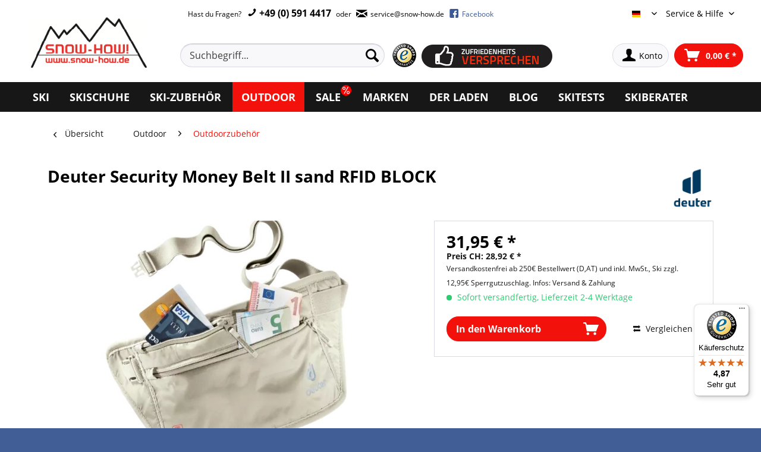

--- FILE ---
content_type: text/html; charset=UTF-8
request_url: https://snow-how.de/outdoor/outdoorzubehoer/16232/deuter-security-money-belt-ii-sand-rfid-block
body_size: 24000
content:
<!DOCTYPE html>
<html class="no-js" lang="de" itemscope="itemscope" itemtype="https://schema.org/WebPage">
<head>
<meta charset="utf-8"><script>window.gdprAppliesGlobally=true;if(!("cmp_id" in window)||window.cmp_id<1){window.cmp_id=117936}if(!("cmp_cdid" in window)){window.cmp_cdid=""}if(!("cmp_params" in window)){window.cmp_params=""}if(!("cmp_host" in window)){window.cmp_host="d.delivery.consentmanager.net"}if(!("cmp_cdn" in window)){window.cmp_cdn="cdn.consentmanager.net"}if(!("cmp_proto" in window)){window.cmp_proto="https:"}if(!("cmp_codesrc" in window)){window.cmp_codesrc="3"}window.cmp_getsupportedLangs=function(){var b=["DE","EN","FR","IT","NO","DA","FI","ES","PT","RO","BG","ET","EL","GA","HR","LV","LT","MT","NL","PL","SV","SK","SL","CS","HU","RU","SR","ZH","TR","UK","AR","BS"];if("cmp_customlanguages" in window){for(var a=0;a<window.cmp_customlanguages.length;a++){b.push(window.cmp_customlanguages[a].l.toUpperCase())}}return b};window.cmp_getRTLLangs=function(){return["AR"]};window.cmp_getlang=function(j){if(typeof(j)!="boolean"){j=true}if(j&&typeof(cmp_getlang.usedlang)=="string"&&cmp_getlang.usedlang!==""){return cmp_getlang.usedlang}var g=window.cmp_getsupportedLangs();var c=[];var f=location.hash;var e=location.search;var a="languages" in navigator?navigator.languages:[];if(f.indexOf("cmplang=")!=-1){c.push(f.substr(f.indexOf("cmplang=")+8,2).toUpperCase())}else{if(e.indexOf("cmplang=")!=-1){c.push(e.substr(e.indexOf("cmplang=")+8,2).toUpperCase())}else{if("cmp_setlang" in window&&window.cmp_setlang!=""){c.push(window.cmp_setlang.toUpperCase())}else{if(a.length>0){for(var d=0;d<a.length;d++){c.push(a[d])}}}}}if("language" in navigator){c.push(navigator.language)}if("userLanguage" in navigator){c.push(navigator.userLanguage)}var h="";for(var d=0;d<c.length;d++){var b=c[d].toUpperCase();if(g.indexOf(b)!=-1){h=b;break}if(b.indexOf("-")!=-1){b=b.substr(0,2)}if(g.indexOf(b)!=-1){h=b;break}}if(h==""&&typeof(cmp_getlang.defaultlang)=="string"&&cmp_getlang.defaultlang!==""){return cmp_getlang.defaultlang}else{if(h==""){h="EN"}}h=h.toUpperCase();return h};(function(){var n=document;var p=window;var f="";var b="_en";if("cmp_getlang" in p){f=p.cmp_getlang().toLowerCase();if("cmp_customlanguages" in p){for(var h=0;h<p.cmp_customlanguages.length;h++){if(p.cmp_customlanguages[h].l.toUpperCase()==f.toUpperCase()){f="en";break}}}b="_"+f}function g(e,d){var l="";e+="=";var i=e.length;if(location.hash.indexOf(e)!=-1){l=location.hash.substr(location.hash.indexOf(e)+i,9999)}else{if(location.search.indexOf(e)!=-1){l=location.search.substr(location.search.indexOf(e)+i,9999)}else{return d}}if(l.indexOf("&")!=-1){l=l.substr(0,l.indexOf("&"))}return l}var j=("cmp_proto" in p)?p.cmp_proto:"https:";var o=["cmp_id","cmp_params","cmp_host","cmp_cdn","cmp_proto"];for(var h=0;h<o.length;h++){if(g(o[h],"%%%")!="%%%"){window[o[h]]=g(o[h],"")}}var k=("cmp_ref" in p)?p.cmp_ref:location.href;var q=n.createElement("script");q.setAttribute("data-cmp-ab","1");var c=g("cmpdesign","");var a=g("cmpregulationkey","");q.src=j+"//"+p.cmp_host+"/delivery/cmp.php?"+("cmp_id" in p&&p.cmp_id>0?"id="+p.cmp_id:"")+("cmp_cdid" in p?"cdid="+p.cmp_cdid:"")+"&h="+encodeURIComponent(k)+(c!=""?"&cmpdesign="+encodeURIComponent(c):"")+(a!=""?"&cmpregulationkey="+encodeURIComponent(a):"")+("cmp_params" in p?"&"+p.cmp_params:"")+(n.cookie.length>0?"&__cmpfcc=1":"")+"&l="+f.toLowerCase()+"&o="+(new Date()).getTime();q.type="text/javascript";q.async=true;if(n.currentScript){n.currentScript.parentElement.appendChild(q)}else{if(n.body){n.body.appendChild(q)}else{var m=n.getElementsByTagName("body");if(m.length==0){m=n.getElementsByTagName("div")}if(m.length==0){m=n.getElementsByTagName("span")}if(m.length==0){m=n.getElementsByTagName("ins")}if(m.length==0){m=n.getElementsByTagName("script")}if(m.length==0){m=n.getElementsByTagName("head")}if(m.length>0){m[0].appendChild(q)}}}var q=n.createElement("script");q.src=j+"//"+p.cmp_cdn+"/delivery/js/cmp"+b+".min.js";q.type="text/javascript";q.setAttribute("data-cmp-ab","1");q.async=true;if(n.currentScript){n.currentScript.parentElement.appendChild(q)}else{if(n.body){n.body.appendChild(q)}else{var m=n.getElementsByTagName("body");if(m.length==0){m=n.getElementsByTagName("div")}if(m.length==0){m=n.getElementsByTagName("span")}if(m.length==0){m=n.getElementsByTagName("ins")}if(m.length==0){m=n.getElementsByTagName("script")}if(m.length==0){m=n.getElementsByTagName("head")}if(m.length>0){m[0].appendChild(q)}}}})();window.cmp_addFrame=function(b){if(!window.frames[b]){if(document.body){var a=document.createElement("iframe");a.style.cssText="display:none";a.name=b;document.body.appendChild(a)}else{window.setTimeout(window.cmp_addFrame,10,b)}}};window.cmp_rc=function(h){var b=document.cookie;var f="";var d=0;while(b!=""&&d<100){d++;while(b.substr(0,1)==" "){b=b.substr(1,b.length)}var g=b.substring(0,b.indexOf("="));if(b.indexOf(";")!=-1){var c=b.substring(b.indexOf("=")+1,b.indexOf(";"))}else{var c=b.substr(b.indexOf("=")+1,b.length)}if(h==g){f=c}var e=b.indexOf(";")+1;if(e==0){e=b.length}b=b.substring(e,b.length)}return(f)};window.cmp_stub=function(){var a=arguments;__cmapi.a=__cmapi.a||[];if(!a.length){return __cmapi.a}else{if(a[0]==="ping"){if(a[1]===2){a[2]({gdprApplies:gdprAppliesGlobally,cmpLoaded:false,cmpStatus:"stub",displayStatus:"hidden",apiVersion:"2.0",cmpId:31},true)}else{a[2](false,true)}}else{if(a[0]==="getUSPData"){a[2]({version:1,uspString:window.cmp_rc("")},true)}else{if(a[0]==="getTCData"){__cmapi.a.push([].slice.apply(a))}else{if(a[0]==="addEventListener"||a[0]==="removeEventListener"){__cmapi.a.push([].slice.apply(a))}else{if(a.length==4&&a[3]===false){a[2]({},false)}else{__cmapi.a.push([].slice.apply(a))}}}}}}};window.cmp_msghandler=function(d){var a=typeof d.data==="string";try{var c=a?JSON.parse(d.data):d.data}catch(f){var c=null}if(typeof(c)==="object"&&c!==null&&"__cmpCall" in c){var b=c.__cmpCall;window.__cmp(b.command,b.parameter,function(h,g){var e={__cmpReturn:{returnValue:h,success:g,callId:b.callId}};d.source.postMessage(a?JSON.stringify(e):e,"*")})}if(typeof(c)==="object"&&c!==null&&"__cmapiCall" in c){var b=c.__cmapiCall;window.__cmapi(b.command,b.parameter,function(h,g){var e={__cmapiReturn:{returnValue:h,success:g,callId:b.callId}};d.source.postMessage(a?JSON.stringify(e):e,"*")})}if(typeof(c)==="object"&&c!==null&&"__uspapiCall" in c){var b=c.__uspapiCall;window.__uspapi(b.command,b.version,function(h,g){var e={__uspapiReturn:{returnValue:h,success:g,callId:b.callId}};d.source.postMessage(a?JSON.stringify(e):e,"*")})}if(typeof(c)==="object"&&c!==null&&"__tcfapiCall" in c){var b=c.__tcfapiCall;window.__tcfapi(b.command,b.version,function(h,g){var e={__tcfapiReturn:{returnValue:h,success:g,callId:b.callId}};d.source.postMessage(a?JSON.stringify(e):e,"*")},b.parameter)}};window.cmp_setStub=function(a){if(!(a in window)||(typeof(window[a])!=="function"&&typeof(window[a])!=="object"&&(typeof(window[a])==="undefined"||window[a]!==null))){window[a]=window.cmp_stub;window[a].msgHandler=window.cmp_msghandler;window.addEventListener("message",window.cmp_msghandler,false)}};window.cmp_addFrame("__cmapiLocator");window.cmp_addFrame("__cmpLocator");window.cmp_addFrame("__uspapiLocator");window.cmp_addFrame("__tcfapiLocator");window.cmp_setStub("__cmapi");window.cmp_setStub("__cmp");window.cmp_setStub("__tcfapi");window.cmp_setStub("__uspapi");</script>
<title>Zubehör Deuter Security Money Belt II sand RFID BLOCK</title>
<meta name="description" content="Deuter Security Money Belt II sand RFID BLOCK jetzt günstig im Onlineshop kaufen ✓ Zubehör - große Auswahl ✓ Schnelle Lieferung + Fachberatung" />
<meta name="author" content="SNOW-HOW GmbH" />
<meta name="robots" content="index,follow" />
<meta name="revisit-after" content="15 days" />
<meta property="og:type" content="product" />
<meta property="og:site_name" content="SNOW-HOW! Der Ski Onlineshop" />
<meta property="og:url" content="https://snow-how.de/outdoor/outdoorzubehoer/16232/deuter-security-money-belt-ii-sand-rfid-block" />
<meta property="og:title" content="Deuter Security Money Belt II sand RFID BLOCK" />
<meta property="og:description" content="Praktischer Hüftbeutel zum Aufbewahren von Geld, Ausweis und anderen Wertsachen auf Reisen. Die integrierte Datenschutzfolie schützt vor Zugriff auf…" />
<meta property="og:image" content="https://snow-how.de/media/image/bf/8a/67/Deuter_Security_Money_Belt_II_sand_RFID_BLOCK__DEU_3942820_6010.jpg" />
<meta property="product:brand" content="Deuter" />
<meta property="product:price" content="31,95" />
<meta property="product:product_link" content="https://snow-how.de/outdoor/outdoorzubehoer/16232/deuter-security-money-belt-ii-sand-rfid-block" />
<meta name="twitter:card" content="product" />
<meta name="twitter:site" content="SNOW-HOW! Der Ski Onlineshop" />
<meta name="twitter:title" content="Deuter Security Money Belt II sand RFID BLOCK" />
<meta name="twitter:description" content="Praktischer Hüftbeutel zum Aufbewahren von Geld, Ausweis und anderen Wertsachen auf Reisen. Die integrierte Datenschutzfolie schützt vor Zugriff auf…" />
<meta name="twitter:image" content="https://snow-how.de/media/image/bf/8a/67/Deuter_Security_Money_Belt_II_sand_RFID_BLOCK__DEU_3942820_6010.jpg" />
<meta itemprop="copyrightHolder" content="SNOW-HOW&#x21;&#x20;Der&#x20;Ski&#x20;Onlineshop" />
<meta itemprop="copyrightYear" content="2014" />
<meta itemprop="isFamilyFriendly" content="True" />
<meta itemprop="image" content="https://snow-how.de/media/image/00/41/3b/snowhow57fb89c45dcf8.png" />
<meta name="viewport" content="width=device-width, initial-scale=1.0, user-scalable=yes">
<meta name="mobile-web-app-capable" content="yes">
<meta name="apple-mobile-web-app-title" content="SNOW-HOW&#x21;&#x20;Der&#x20;Ski&#x20;Onlineshop">
<meta name="apple-mobile-web-app-capable" content="yes">
<meta name="apple-mobile-web-app-status-bar-style" content="black">
<link rel="apple-touch-icon-precomposed" href="https://snow-how.de/media/image/09/bf/9f/sh-180x180.png">
<link rel="shortcut icon" href="https://snow-how.de/media/unknown/87/25/54/sh-favicon-96x96.ico">
<meta name="msapplication-navbutton-color" content="#D9400B" />
<meta name="application-name" content="SNOW-HOW! Der Ski Onlineshop" />
<meta name="msapplication-starturl" content="https://snow-how.de/" />
<meta name="msapplication-window" content="width=1024;height=768" />
<meta name="msapplication-TileImage" content="https://snow-how.de/media/image/40/5d/94/sh-150x150.png">
<meta name="msapplication-TileColor" content="#D9400B">
<meta name="theme-color" content="#D9400B" />
<link rel="canonical" href="https://snow-how.de/outdoor/outdoorzubehoer/16232/deuter-security-money-belt-ii-sand-rfid-block" />
<title itemprop="name">
Deuter Security Money Belt II sand RFID BLOCK
online bestellen  - SNOW-HOW!
</title>
<link href="/web/cache/1733128309_f6f595d5d25797d6f731e9182cb28e87.css" media="all" rel="stylesheet" type="text/css" />
<script async src="https://www.googletagmanager.com/gtag/js?id=AW-1043267050"></script>
<script>
window.dataLayer = window.dataLayer || [];
function gtag()
{dataLayer.push(arguments);}
gtag('js', new Date());
gtag('config', 'AW-1043267050');
</script>
<script>
window.basketData = {
hasData: false,
data:[]
};
</script>
<script>
var gaProperty = 'UA-87362086-1';
// Disable tracking if the opt-out cookie exists.
var disableStr = 'ga-disable-' + gaProperty;
if (document.cookie.indexOf(disableStr + '=true') > -1) {
window[disableStr] = true;
}
// Opt-out function
function gaOptout() {
document.cookie = disableStr + '=true; expires=Thu, 31 Dec 2199 23:59:59 UTC; path=/';
window[disableStr] = true;
}
</script>
<div data-googleAnalytics="true" data-googleConversionID="1043267050" data-googleConversionLabel="qnDmCJ6jgwQQ6vu78QM" data-googleConversionLanguage="de" data-googleTrackingID="UA-87362086-1" data-googleAnonymizeIp="1" data-googleOptOutCookie="1" data-googleTrackingLibrary="ua" data-realAmount="" data-showCookieNote="" data-cookieNoteMode="1" >
</div>
</head>
<body class="is--ctl-detail is--act-index" >
<div data-paypalUnifiedMetaDataContainer="true" data-paypalUnifiedRestoreOrderNumberUrl="https://snow-how.de/widgets/PaypalUnifiedOrderNumber/restoreOrderNumber" class="is--hidden">
</div>
<div class="page-wrap">
<noscript class="noscript-main">
<div class="alert is--warning">
<div class="alert--icon">
<i class="icon--element icon--warning"></i>
</div>
<div class="alert--content">
Um SNOW-HOW&#x21;&#x20;Der&#x20;Ski&#x20;Onlineshop in vollem Umfang nutzen zu k&ouml;nnen, empfehlen wir Ihnen Javascript in Ihrem Browser zu aktiveren.
</div>
</div>
</noscript>
<header class="header-main">
<div class="container">
<div class="logo-wrapper cf">
<div class="logo-main block-group" role="banner">
<div class="logo--shop block">
<a class="logo--link" href="https://snow-how.de/" title="SNOW-HOW&#x21;&#x20;Der&#x20;Ski&#x20;Onlineshop - zur Startseite wechseln">
<picture>
<source srcset="https://snow-how.de/media/image/00/41/3b/snowhow57fb89c45dcf8.png" media="(min-width: 78.75em)">
<source srcset="https://snow-how.de/media/image/00/41/3b/snowhow57fb89c45dcf8.png" media="(min-width: 64em)">
<source srcset="https://snow-how.de/media/image/2a/58/55/snowhow_small-1.png" media="(min-width: 48em)">
<img src="https://snow-how.de/media/image/d5/bc/39/snowhow_mini57fb89c5bb927.png" srcset="https://snow-how.de/media/image/d5/bc/39/snowhow_mini57fb89c5bb927.png" alt="SNOW-HOW&#x21;&#x20;Der&#x20;Ski&#x20;Onlineshop - zur Startseite wechseln" />
</picture>
</a>
</div>
<div class="logo--supportinfo block checkout-trusted-points-outer">
<ul class="checkout-trusted-points"><li>Schnelle Lieferung</li><li>Kostenlose Rücksendung</li><li>Sichere Zahlung</li></ul>
<a href="https://www.trustedshops.de/bewertung/info_X6F6E6C4EEB2447A0751C8E74EEE2BF21.html" title="Erfahrungen mit snow-how.de" target="_blank" rel="nofollow noopener">
<img src="/themes/Frontend/Snow_How/frontend/_public/src/img/logos/logo-trusted-shops.png" alt="Erfahrungen mit snow-how.de" class="checkout-trusted-logo device--tablet-landscape device--desktop device--tablet" />
</a>
</div>
<div class="trusted-logos">
<img src="/themes/Frontend/Snow_How/frontend/_public/src/img/logos/checkout-logo-paypal.png" alt="PayPal" />
<img src="/themes/Frontend/Snow_How/frontend/_public/src/img/logos/checkout-logo-visa.png" alt="VISA" />
<img src="/themes/Frontend/Snow_How/frontend/_public/src/img/logos/checkout-logo-mastercard.png" alt="MasterCard" />
</div>
</div>
</div>
<div class="header-nav-wrapper cf">
<div class="top-bar">
<div class="block-group">
<nav class="top-bar--navigation block" role="menubar">
<div class="navigation--entry entry--service--line">
Hast du Fragen?
<a class="header-phone" href="tel:+495914417">
<span class="icon--phone"></span> +49 (0) 591 4417
</a> oder
<a class="" href="mailto:service@snow-how.de">
<span class="icon--mail"></span>
<span>service@snow-how.de</span>
</a>
<a class="fb-nav-link" href="https://www.facebook.com/SnowHow.de" target="_blank" rel="nofollow noopener">
<span class="icon--fb"></span>
<span>Facebook</span>
</a>
</div>
<div class="navigation--entry entry--service has--drop-down pull-right" role="menuitem" aria-haspopup="true" data-drop-down-menu="true">
Service & Hilfe
            <ul class="service--list is--rounded" role="menu">
                            <li class="service--entry" role="menuitem">
                    <a class="service--link" href="javascript:openCookieConsentManager()" title="Cookie settings" >
                        Cookie settings
                    </a>
                </li>
                            <li class="service--entry" role="menuitem">
                    <a class="service--link" href="https://snow-how.de/ruecksendung-/-retoure" title="Rücksendung / Retoure" target="https://snow-how.de/ruecksendung-/-retoure">
                        Rücksendung / Retoure
                    </a>
                </li>
                            <li class="service--entry" role="menuitem">
                    <a class="service--link" href="https://snow-how.de/skitests-auf-youtube" title="Skitests auf Youtube" >
                        Skitests auf Youtube
                    </a>
                </li>
                            <li class="service--entry" role="menuitem">
                    <a class="service--link" href="https://snow-how.de/der-laden" title="Unser Laden &amp; Skiverleih" target="_parent">
                        Unser Laden & Skiverleih
                    </a>
                </li>
                            <li class="service--entry" role="menuitem">
                    <a class="service--link" href="https://snow-how.de/snow-how-zufriedenheitsversprechen" title="SNOW-HOW Zufriedenheitsversprechen" >
                        SNOW-HOW Zufriedenheitsversprechen
                    </a>
                </li>
                            <li class="service--entry" role="menuitem">
                    <a class="service--link" href="https://snow-how.de/snow-how-ski-expertise" title="SNOW-HOW Ski Expertise" >
                        SNOW-HOW Ski Expertise
                    </a>
                </li>
                            <li class="service--entry" role="menuitem">
                    <a class="service--link" href="https://snow-how.de/faq" title="FAQ" >
                        FAQ
                    </a>
                </li>
                            <li class="service--entry" role="menuitem">
                    <a class="service--link" href="https://snow-how.de/versandinformationen" title="Versandinformationen" >
                        Versandinformationen
                    </a>
                </li>
                            <li class="service--entry" role="menuitem">
                    <a class="service--link" href="https://snow-how.de/widerrufsrecht" title="Widerrufsrecht" >
                        Widerrufsrecht
                    </a>
                </li>
                            <li class="service--entry" role="menuitem">
                    <a class="service--link" href="https://snow-how.de/zahlungsarten" title="Zahlungsarten" >
                        Zahlungsarten
                    </a>
                </li>
                            <li class="service--entry" role="menuitem">
                    <a class="service--link" href="https://snow-how.de/datenschutz" title="Datenschutz" >
                        Datenschutz
                    </a>
                </li>
                            <li class="service--entry" role="menuitem">
                    <a class="service--link" href="https://snow-how.de/impressum" title="Impressum" >
                        Impressum
                    </a>
                </li>
                            <li class="service--entry" role="menuitem">
                    <a class="service--link" href="https://snow-how.de/newsletter" title="Newsletter" target="_blank">
                        Newsletter
                    </a>
                </li>
                            <li class="service--entry" role="menuitem">
                    <a class="service--link" href="https://snow-how.de/dsv-skiversicherung" title="DSV-Skiversicherung" >
                        DSV-Skiversicherung
                    </a>
                </li>
                    </ul>
    

</div>
<div class="navigation--entry entry--compare is--hidden" role="menuitem" aria-haspopup="true" data-drop-down-menu="true">
    

</div>

            <div class="top-bar--language navigation--entry">
            
                                    <form method="post" class="language--form">
                        
                            <div class="field--select">
                                                                    <div class="language--flag de_DE">Deutsch</div>
                                                                
                                    <div class="select-field">
                                        <select name="__shop" class="language--select" data-auto-submit="true">
                                                                                            <option value="1" selected="selected">
                                                    Deutsch
                                                </option>
                                                                                            <option value="3" >
                                                    English
                                                </option>
                                                                                    </select>
                                    </div>
                                
                                <input type="hidden" name="__redirect" value="1">
                                
                            </div>
                        
                    </form>
                            
        </div>
    



    

</nav>
</div>
</div>
<div class="header--navigation">
<nav class="shop--navigation block-group">
<ul class="navigation--list block-group" role="menubar">
<li class="navigation--entry entry--menu-left" role="menuitem">
<a class="entry--link entry--trigger btn is--icon-left" href="#offcanvas--left" data-offcanvas="true" data-offCanvasSelector=".sidebar-main" aria-label="Menü">
<i class="icon--menu"></i> Menü
</a>
</li>
<li class="navigation--entry entry--search" role="menuitem" data-search="true" aria-haspopup="true" data-minLength="3">
<a class="btn entry--link entry--trigger" href="#show-hide--search" title="Suche anzeigen / schließen" aria-label="Suche anzeigen / schließen">
<i class="icon--search"></i>
<span class="search--display">Suchen</span>
</a>
<form action="/search" method="get" class="main-search--form">
<input type="search" name="sSearch" aria-label="Suchbegriff..." class="main-search--field" autocomplete="off" autocapitalize="off" placeholder="Suchbegriff..." maxlength="30" />
<button type="submit" class="main-search--button" aria-label="Suchen">
<i class="icon--search"></i>
<span class="main-search--text">Suchen</span>
</button>
<div class="form--ajax-loader">&nbsp;</div>
</form>
<div class="main-search--results"></div>
<div class="trust-icons">
<a href="https://www.trustedshops.de/bewertung/info_X6F6E6C4EEB2447A0751C8E74EEE2BF21.html" title="Erfahrungen mit snow-how.de" target="_blank" rel="nofollow noopener">
<img src="/themes/Frontend/Snow_How/frontend/_public/src/img/icons/trusted-shops.png" alt="Erfahrungen mit snow-how.de"/>
</a>
<a href="/zufriedenheitsversprechen"><img src="/themes/Frontend/Snow_How/frontend/_public/src/img/logos/zufriedenheitsversprechen_header.png" alt="Erfahrungen mit snow-how.de" /></a>
</div>
</li>





    <li class="navigation--entry entry--account"
        role="menuitem"
        data-offcanvas="true"
        data-offCanvasSelector=".account--dropdown-navigation">
        
            <a href="https://snow-how.de/account"
               title="Konto"
               aria-label="Konto"
               class="btn is--icon-left entry--link account--link">
                <i class="icon--account"></i>
                                    <span class="account--display">
                        Konto
                    </span>
                            </a>
        

            </li>




    <li class="navigation--entry entry--cart" role="menuitem">
        
        <a class="btn is--icon-left cart--link" href="https://snow-how.de/checkout/cart" title="Warenkorb" aria-label="Warenkorb">
            <span class="cart--display">
                                    Warenkorb
                            </span>

            <span class="badge is--primary is--minimal cart--quantity is--hidden">0</span>

            <i class="icon--basket"></i>

            <span class="cart--amount">
                0,00&nbsp;&euro; *
            </span>
        </a>
        <div class="ajax-loader">&nbsp;</div>
    </li>




</ul>
</nav>
<div class="container--ajax-cart" data-collapse-cart="true" data-displayMode="offcanvas"></div>
</div>
</div>
</div>
</header>
<style>
.filter-panel.filter--range.facet--product_filter_length{
display:none;
}
</style>
<nav class="navigation-main">
<div class="container" data-menu-scroller="true" data-listSelector=".navigation--list.container" data-viewPortSelector=".navigation--list-wrapper">
<div class="navigation--list-wrapper">
<ul class="navigation--list container" role="menubar" itemscope="itemscope" itemtype="https://schema.org/SiteNavigationElement">
<li class="navigation--entry" role="menuitem">
<a class="navigation--link" href="https://snow-how.de/ski" title="Ski" itemprop="url">
<span itemprop="name">Ski</span>
</a>
</li>
<li class="navigation--entry" role="menuitem">
<a class="navigation--link" href="https://snow-how.de/skischuhe" title="Skischuhe" itemprop="url">
<span itemprop="name">Skischuhe</span>
</a>
</li>
<li class="navigation--entry" role="menuitem">
<a class="navigation--link" href="https://snow-how.de/ski-zubehoer" title="Ski-Zubehör" itemprop="url">
<span itemprop="name">Ski-Zubehör</span>
</a>
</li>
<li class="navigation--entry is--active" role="menuitem">
<a class="navigation--link is--active" href="https://snow-how.de/outdoor" title="Outdoor" itemprop="url">
<span itemprop="name">Outdoor</span>
</a>
</li>
<li class="navigation--entry" style="position: relative; padding-right: 3px;" role="menuitem">
<i style="background-color: red; padding: 2px; font-size: 12px; border: 1px solid red; border-radius: 20px; position: absolute; top: 5px; color: white; right: 0px;" class="icon--percent2"></i>
<a class="navigation--link" href="https://snow-how.de/sale" title="Sale" itemprop="url">
<span itemprop="name">Sale</span>
</a>
</li>
<li class="navigation--entry" role="menuitem">
<a class="navigation--link" href="https://snow-how.de/marken" title="Marken" itemprop="url">
<span itemprop="name">Marken</span>
</a>
</li>
<li class="navigation--entry" role="menuitem">
<a class="navigation--link" href="https://snow-how.de/der-laden" title="Der Laden" itemprop="url">
<span itemprop="name">Der Laden</span>
</a>
</li>
<li class="navigation--entry" role="menuitem">
<a class="navigation--link" href="https://snow-how.de/blog" title="Blog" itemprop="url">
<span itemprop="name">Blog</span>
</a>
</li>
<li class="navigation--entry" role="menuitem">
<a class="navigation--link" href="https://snow-how.de/skitests-auf-youtube" title="Skitests" itemprop="url">
<span itemprop="name">Skitests</span>
</a>
</li>
<li class="navigation--entry" role="menuitem">
<a class="navigation--link" href="https://snow-how.de/skiberater" title="Skiberater" itemprop="url">
<span itemprop="name">Skiberater</span>
</a>
</li>
</ul>
</div>
<div class="advanced-menu" data-advanced-menu="true" data-hoverDelay="250">
<div class="menu--container">
<div class="button-container">
<a href="https://snow-how.de/ski" class="button--category" aria-label="Zur Kategorie Ski" title="Zur Kategorie Ski">
<i class="icon--arrow-right"></i>
Zur Kategorie Ski
</a>
<span class="button--close">
<i class="icon--cross"></i>
</span>
</div>
<div class="content--wrapper has--content has--teaser">
<ul class="menu--list menu--level-0 columns--2" style="width: 50%;">
<li class="menu--list-item item--level-0" style="width: 100%">
<a href="https://snow-how.de/ski/racecarver" class="menu--list-item-link" aria-label="Racecarver" title="Racecarver">Racecarver</a>
</li>
<li class="menu--list-item item--level-0" style="width: 100%">
<a href="https://snow-how.de/ski/slalomcarver" class="menu--list-item-link" aria-label="Slalomcarver" title="Slalomcarver">Slalomcarver</a>
</li>
<li class="menu--list-item item--level-0" style="width: 100%">
<a href="https://snow-how.de/ski/sportcarver" class="menu--list-item-link" aria-label="Sportcarver" title="Sportcarver">Sportcarver</a>
</li>
<li class="menu--list-item item--level-0" style="width: 100%">
<a href="https://snow-how.de/ski/allmountainski" class="menu--list-item-link" aria-label="Allmountainski" title="Allmountainski">Allmountainski</a>
</li>
<li class="menu--list-item item--level-0" style="width: 100%">
<a href="https://snow-how.de/ski/allroundcarver" class="menu--list-item-link" aria-label="Allroundcarver" title="Allroundcarver">Allroundcarver</a>
</li>
<li class="menu--list-item item--level-0" style="width: 100%">
<a href="https://snow-how.de/ski/damenski" class="menu--list-item-link" aria-label="Damenski" title="Damenski">Damenski</a>
</li>
<li class="menu--list-item item--level-0" style="width: 100%">
<a href="https://snow-how.de/ski/freeride-ski" class="menu--list-item-link" aria-label="Freeride Ski" title="Freeride Ski">Freeride Ski</a>
</li>
<li class="menu--list-item item--level-0" style="width: 100%">
<a href="https://snow-how.de/ski/tourenski" class="menu--list-item-link" aria-label="Tourenski" title="Tourenski">Tourenski</a>
</li>
<li class="menu--list-item item--level-0" style="width: 100%">
<a href="https://snow-how.de/ski/freestyle-ski" class="menu--list-item-link" aria-label="Freestyle Ski" title="Freestyle Ski">Freestyle Ski</a>
</li>
<li class="menu--list-item item--level-0" style="width: 100%">
<a href="https://snow-how.de/ski/kinderski" class="menu--list-item-link" aria-label="Kinderski" title="Kinderski">Kinderski</a>
</li>
<li class="menu--list-item item--level-0" style="width: 100%">
<a href="https://snow-how.de/ski/shorties-kurzski" class="menu--list-item-link" aria-label="Shorties / Kurzski" title="Shorties / Kurzski">Shorties / Kurzski</a>
</li>
<li class="menu--list-item item--level-0" style="width: 100%">
<a href="https://snow-how.de/ski/ski-neuheiten" class="menu--list-item-link" aria-label="Ski-Neuheiten" title="Ski-Neuheiten">Ski-Neuheiten</a>
</li>
</ul>
<div class="menu--delimiter" style="right: 50%;"></div>
<div class="menu--teaser" style="width: 50%;">
<a href="https://snow-how.de/ski" aria-label="Zur Kategorie Ski" title="Zur Kategorie Ski" class="teaser--image" style="background-image: url(https://snow-how.de/media/image/60/d3/2f/ski-kategorie.jpg);"></a>
<div class="teaser--headline">Ski kaufen bei SNOW-HOW</div>
<div class="teaser--text">
Wir möchten, dass auch du deinen Traumski bei uns findest. Je nachdem, welche Voraussetzungen du mitbringst, welchen Fahrstil du hast und auf welchem Terrain du deinen Ski fahren möchtest, können unterschiedliche Skitypen für dich in Frage...
<a class="teaser--text-link" href="https://snow-how.de/ski" aria-label="mehr erfahren" title="mehr erfahren">
mehr erfahren
</a>
</div>
</div>
</div>
</div>
<div class="menu--container">
<div class="button-container">
<a href="https://snow-how.de/skischuhe" class="button--category" aria-label="Zur Kategorie Skischuhe" title="Zur Kategorie Skischuhe">
<i class="icon--arrow-right"></i>
Zur Kategorie Skischuhe
</a>
<span class="button--close">
<i class="icon--cross"></i>
</span>
</div>
<div class="content--wrapper has--content has--teaser">
<ul class="menu--list menu--level-0 columns--2" style="width: 50%;">
<li class="menu--list-item item--level-0" style="width: 100%">
<a href="https://snow-how.de/skischuhe/skischuhe-damen" class="menu--list-item-link" aria-label="Skischuhe Damen" title="Skischuhe Damen">Skischuhe Damen</a>
</li>
<li class="menu--list-item item--level-0" style="width: 100%">
<a href="https://snow-how.de/skischuhe/skischuhe-herren" class="menu--list-item-link" aria-label="Skischuhe Herren" title="Skischuhe Herren">Skischuhe Herren</a>
</li>
<li class="menu--list-item item--level-0" style="width: 100%">
<a href="https://snow-how.de/skischuhe/skischuhe-kinder" class="menu--list-item-link" aria-label="Skischuhe Kinder " title="Skischuhe Kinder ">Skischuhe Kinder </a>
</li>
<li class="menu--list-item item--level-0" style="width: 100%">
<a href="https://snow-how.de/skischuhe/skisocken" class="menu--list-item-link" aria-label="Skisocken" title="Skisocken">Skisocken</a>
</li>
<li class="menu--list-item item--level-0" style="width: 100%">
<a href="https://snow-how.de/skischuhe/skischuhe-neuheiten" class="menu--list-item-link" aria-label="Skischuhe-Neuheiten" title="Skischuhe-Neuheiten">Skischuhe-Neuheiten</a>
</li>
</ul>
<div class="menu--delimiter" style="right: 50%;"></div>
<div class="menu--teaser" style="width: 50%;">
<a href="https://snow-how.de/skischuhe" aria-label="Zur Kategorie Skischuhe" title="Zur Kategorie Skischuhe" class="teaser--image" style="background-image: url(https://snow-how.de/media/image/5c/6c/19/skischuhe-kategorie.jpg);"></a>
<div class="teaser--headline">Skischuhe kaufen bei SNOW-HOW!</div>
<div class="teaser--text">
Skischuhe bieten einen sicheren Stand auf deinen Ski. Dafür müssen deine Skischuhe perfekt passen, um eine optimale Kraftübertragung auf den Ski zu geben. Für jeden Fahrstil und für jeden Skifahrer gibt es bei uns die perfekten Skischuhe. Wir...
<a class="teaser--text-link" href="https://snow-how.de/skischuhe" aria-label="mehr erfahren" title="mehr erfahren">
mehr erfahren
</a>
</div>
</div>
</div>
</div>
<div class="menu--container">
<div class="button-container">
<a href="https://snow-how.de/ski-zubehoer" class="button--category" aria-label="Zur Kategorie Ski-Zubehör" title="Zur Kategorie Ski-Zubehör">
<i class="icon--arrow-right"></i>
Zur Kategorie Ski-Zubehör
</a>
<span class="button--close">
<i class="icon--cross"></i>
</span>
</div>
<div class="content--wrapper has--content has--teaser">
<ul class="menu--list menu--level-0 columns--2" style="width: 50%;">
<li class="menu--list-item item--level-0" style="width: 100%">
<a href="https://snow-how.de/ski-zubehoer/skitour-ausruestung" class="menu--list-item-link" aria-label="Skitour-Ausrüstung" title="Skitour-Ausrüstung">Skitour-Ausrüstung</a>
</li>
<li class="menu--list-item item--level-0" style="width: 100%">
<a href="https://snow-how.de/ski-zubehoer/pflege-wax" class="menu--list-item-link" aria-label="Pflege - Wax" title="Pflege - Wax">Pflege - Wax</a>
</li>
<li class="menu--list-item item--level-0" style="width: 100%">
<a href="https://snow-how.de/ski-zubehoer/skistoecke" class="menu--list-item-link" aria-label="Skistöcke" title="Skistöcke">Skistöcke</a>
</li>
<li class="menu--list-item item--level-0" style="width: 100%">
<a href="https://snow-how.de/ski-zubehoer/skitaschen" class="menu--list-item-link" aria-label="Skitaschen" title="Skitaschen">Skitaschen</a>
</li>
<li class="menu--list-item item--level-0" style="width: 100%">
<a href="https://snow-how.de/ski-zubehoer/skischuhtaschen" class="menu--list-item-link" aria-label="Skischuhtaschen" title="Skischuhtaschen">Skischuhtaschen</a>
</li>
<li class="menu--list-item item--level-0" style="width: 100%">
<a href="https://snow-how.de/ski-zubehoer/skihelme" class="menu--list-item-link" aria-label="Skihelme" title="Skihelme">Skihelme</a>
<ul class="menu--list menu--level-1 columns--2">
<li class="menu--list-item item--level-1">
<a href="https://snow-how.de/ski-zubehoer/skihelme/mips-skihelme" class="menu--list-item-link" aria-label="MIPS Skihelme" title="MIPS Skihelme">MIPS Skihelme</a>
</li>
</ul>
</li>
<li class="menu--list-item item--level-0" style="width: 100%">
<a href="https://snow-how.de/ski-zubehoer/protektoren" class="menu--list-item-link" aria-label="Protektoren" title="Protektoren">Protektoren</a>
</li>
<li class="menu--list-item item--level-0" style="width: 100%">
<a href="https://snow-how.de/ski-zubehoer/lawinenausruestung" class="menu--list-item-link" aria-label="Lawinenausrüstung" title="Lawinenausrüstung">Lawinenausrüstung</a>
</li>
<li class="menu--list-item item--level-0" style="width: 100%">
<a href="https://snow-how.de/ski-zubehoer/skirucksaecke" class="menu--list-item-link" aria-label="Skirucksäcke" title="Skirucksäcke">Skirucksäcke</a>
</li>
<li class="menu--list-item item--level-0" style="width: 100%">
<a href="https://snow-how.de/ski-zubehoer/skibrillen" class="menu--list-item-link" aria-label="Skibrillen" title="Skibrillen">Skibrillen</a>
</li>
<li class="menu--list-item item--level-0" style="width: 100%">
<a href="https://snow-how.de/ski-zubehoer/skibindungen" class="menu--list-item-link" aria-label="Skibindungen" title="Skibindungen">Skibindungen</a>
</li>
</ul>
<div class="menu--delimiter" style="right: 50%;"></div>
<div class="menu--teaser" style="width: 50%;">
<a href="https://snow-how.de/ski-zubehoer" aria-label="Zur Kategorie Ski-Zubehör" title="Zur Kategorie Ski-Zubehör" class="teaser--image" style="background-image: url(https://snow-how.de/media/image/39/0a/4d/ski-zubehor-kategorie.jpg);"></a>
<div class="teaser--headline">Ski-Zubehör</div>
<div class="teaser--text">
Mit dem richtigen Ski-Zubehör bist du bestens für die Piste gerüstet. Für deine Sicherheit bieten wir dir  Skihelme ,  Protektoren ,  LVS Sicherheitsausrüstung  und die passenden  Skistöcke . Für den richtigen Durchblick haben wir eine große...
<a class="teaser--text-link" href="https://snow-how.de/ski-zubehoer" aria-label="mehr erfahren" title="mehr erfahren">
mehr erfahren
</a>
</div>
</div>
</div>
</div>
<div class="menu--container">
<div class="button-container">
<a href="https://snow-how.de/outdoor" class="button--category" aria-label="Zur Kategorie Outdoor" title="Zur Kategorie Outdoor">
<i class="icon--arrow-right"></i>
Zur Kategorie Outdoor
</a>
<span class="button--close">
<i class="icon--cross"></i>
</span>
</div>
<div class="content--wrapper has--content has--teaser">
<ul class="menu--list menu--level-0 columns--2" style="width: 50%;">
<li class="menu--list-item item--level-0" style="width: 100%">
<a href="https://snow-how.de/outdoor/wanderschuhe" class="menu--list-item-link" aria-label="Wanderschuhe" title="Wanderschuhe">Wanderschuhe</a>
</li>
<li class="menu--list-item item--level-0" style="width: 100%">
<a href="https://snow-how.de/outdoor/rucksaecke" class="menu--list-item-link" aria-label="Rucksäcke" title="Rucksäcke">Rucksäcke</a>
</li>
<li class="menu--list-item item--level-0" style="width: 100%">
<a href="https://snow-how.de/outdoor/wanderstoecke" class="menu--list-item-link" aria-label="Wanderstöcke" title="Wanderstöcke">Wanderstöcke</a>
</li>
<li class="menu--list-item item--level-0" style="width: 100%">
<a href="https://snow-how.de/outdoor/outdoorzubehoer" class="menu--list-item-link" aria-label="Outdoorzubehör" title="Outdoorzubehör">Outdoorzubehör</a>
</li>
</ul>
<div class="menu--delimiter" style="right: 50%;"></div>
<div class="menu--teaser" style="width: 50%;">
<a href="https://snow-how.de/outdoor" aria-label="Zur Kategorie Outdoor" title="Zur Kategorie Outdoor" class="teaser--image" style="background-image: url(https://snow-how.de/media/image/76/ef/96/outdoor-kategorie.jpg);"></a>
</div>
</div>
</div>
<div class="menu--container">
<div class="button-container">
<a href="https://snow-how.de/sale" class="button--category" aria-label="Zur Kategorie Sale" title="Zur Kategorie Sale">
<i class="icon--arrow-right"></i>
Zur Kategorie Sale
</a>
<span class="button--close">
<i class="icon--cross"></i>
</span>
</div>
<div class="content--wrapper has--content has--teaser">
<ul class="menu--list menu--level-0 columns--2" style="width: 50%;">
<li class="menu--list-item item--level-0" style="width: 100%">
<a href="https://snow-how.de/sale/ski-deals" class="menu--list-item-link" aria-label="Ski-Deals" title="Ski-Deals">Ski-Deals</a>
<ul class="menu--list menu--level-1 columns--2">
<li class="menu--list-item item--level-1">
<a href="https://snow-how.de/sale/ski-deals/ski-bis-500-euro" class="menu--list-item-link" aria-label="Ski bis 500 Euro" title="Ski bis 500 Euro">Ski bis 500 Euro</a>
</li>
<li class="menu--list-item item--level-1">
<a href="https://snow-how.de/sale/ski-deals/ski-bis-1000-euro" class="menu--list-item-link" aria-label="Ski bis 1000 Euro" title="Ski bis 1000 Euro">Ski bis 1000 Euro</a>
</li>
</ul>
</li>
<li class="menu--list-item item--level-0" style="width: 100%">
<a href="https://snow-how.de/sale/ski" class="menu--list-item-link" aria-label="Ski" title="Ski">Ski</a>
</li>
<li class="menu--list-item item--level-0" style="width: 100%">
<a href="https://snow-how.de/sale/skischuhe" class="menu--list-item-link" aria-label="Skischuhe" title="Skischuhe">Skischuhe</a>
</li>
<li class="menu--list-item item--level-0" style="width: 100%">
<a href="https://snow-how.de/sale/skihelme" class="menu--list-item-link" aria-label="Skihelme" title="Skihelme">Skihelme</a>
</li>
<li class="menu--list-item item--level-0" style="width: 100%">
<a href="https://snow-how.de/sale/skistoecke" class="menu--list-item-link" aria-label="Skistöcke" title="Skistöcke">Skistöcke</a>
</li>
<li class="menu--list-item item--level-0" style="width: 100%">
<a href="https://snow-how.de/sale/skitaschen" class="menu--list-item-link" aria-label="Skitaschen" title="Skitaschen">Skitaschen</a>
</li>
</ul>
<div class="menu--delimiter" style="right: 50%;"></div>
<div class="menu--teaser" style="width: 50%;">
<a href="https://snow-how.de/sale" aria-label="Zur Kategorie Sale" title="Zur Kategorie Sale" class="teaser--image" style="background-image: url(https://snow-how.de/media/image/32/a4/26/sale-kategorie.jpg);"></a>
<div class="teaser--headline">Willkommen im SALE!</div>
<div class="teaser--text">
Ski ,  Skischuhe  &nbsp;und  Skihelme  &nbsp;findest du in unserem SALE aus verschiedenen Gründen: Es kann sich um Auslauf- oder Vorjahresmodelle handeln, vielleicht sind aber auch nur wenige Größen verfügbar. Eines haben sie aber immer...
<a class="teaser--text-link" href="https://snow-how.de/sale" aria-label="mehr erfahren" title="mehr erfahren">
mehr erfahren
</a>
</div>
</div>
</div>
</div>
<div class="menu--container">
<div class="button-container">
<a href="https://snow-how.de/marken" class="button--category" aria-label="Zur Kategorie Marken" title="Zur Kategorie Marken">
<i class="icon--arrow-right"></i>
Zur Kategorie Marken
</a>
<span class="button--close">
<i class="icon--cross"></i>
</span>
</div>
<div class="content--wrapper has--content has--teaser">
<ul class="menu--list menu--level-0 columns--2" style="width: 50%;">
<li class="menu--list-item item--level-0" style="width: 100%">
<a href="https://snow-how.de/marken/alpina" class="menu--list-item-link" aria-label="Alpina" title="Alpina" target="https://snow-how.de/marken/alpin">Alpina</a>
<ul class="menu--list menu--level-1 columns--2">
<li class="menu--list-item item--level-1">
<a href="https://snow-how.de/marken/alpina/alpina-skihelme" class="menu--list-item-link" aria-label="Alpina Skihelme" title="Alpina Skihelme">Alpina Skihelme</a>
</li>
<li class="menu--list-item item--level-1">
<a href="https://snow-how.de/marken/alpina/alpina-skibrillen" class="menu--list-item-link" aria-label="Alpina Skibrillen" title="Alpina Skibrillen">Alpina Skibrillen</a>
</li>
</ul>
</li>
<li class="menu--list-item item--level-0" style="width: 100%">
<a href="https://snow-how.de/marken/atomic" class="menu--list-item-link" aria-label="Atomic" title="Atomic">Atomic</a>
<ul class="menu--list menu--level-1 columns--2">
<li class="menu--list-item item--level-1">
<a href="https://snow-how.de/marken/atomic/atomic-redster" class="menu--list-item-link" aria-label="Atomic Redster" title="Atomic Redster">Atomic Redster</a>
</li>
<li class="menu--list-item item--level-1">
<a href="https://snow-how.de/marken/atomic/atomic-cloud" class="menu--list-item-link" aria-label="Atomic Cloud" title="Atomic Cloud">Atomic Cloud</a>
</li>
<li class="menu--list-item item--level-1">
<a href="https://snow-how.de/marken/atomic/atomic-bent" class="menu--list-item-link" aria-label="Atomic Bent" title="Atomic Bent">Atomic Bent</a>
</li>
<li class="menu--list-item item--level-1">
<a href="https://snow-how.de/marken/atomic/atomic-skischuhe" class="menu--list-item-link" aria-label="Atomic Skischuhe" title="Atomic Skischuhe">Atomic Skischuhe</a>
</li>
</ul>
</li>
<li class="menu--list-item item--level-0" style="width: 100%">
<a href="https://snow-how.de/marken/blizzard" class="menu--list-item-link" aria-label="Blizzard" title="Blizzard">Blizzard</a>
</li>
<li class="menu--list-item item--level-0" style="width: 100%">
<a href="https://snow-how.de/marken/cep" class="menu--list-item-link" aria-label="CEP" title="CEP">CEP</a>
</li>
<li class="menu--list-item item--level-0" style="width: 100%">
<a href="https://snow-how.de/marken/dynastar" class="menu--list-item-link" aria-label="Dynastar" title="Dynastar">Dynastar</a>
</li>
<li class="menu--list-item item--level-0" style="width: 100%">
<a href="https://snow-how.de/marken/elan" class="menu--list-item-link" aria-label="Elan" title="Elan">Elan</a>
<ul class="menu--list menu--level-1 columns--2">
<li class="menu--list-item item--level-1">
<a href="https://snow-how.de/marken/elan/elan-primetime" class="menu--list-item-link" aria-label="Elan Primetime" title="Elan Primetime">Elan Primetime</a>
</li>
<li class="menu--list-item item--level-1">
<a href="https://snow-how.de/marken/elan/elan-ace-slx" class="menu--list-item-link" aria-label="Elan Ace SLX" title="Elan Ace SLX">Elan Ace SLX</a>
</li>
</ul>
</li>
<li class="menu--list-item item--level-0" style="width: 100%">
<a href="https://snow-how.de/marken/fischer" class="menu--list-item-link" aria-label="Fischer" title="Fischer">Fischer</a>
<ul class="menu--list menu--level-1 columns--2">
<li class="menu--list-item item--level-1">
<a href="https://snow-how.de/marken/fischer/fischer-rc4-noize" class="menu--list-item-link" aria-label="Fischer RC4 Noize" title="Fischer RC4 Noize">Fischer RC4 Noize</a>
</li>
<li class="menu--list-item item--level-1">
<a href="https://snow-how.de/marken/fischer/fischer-the-curv" class="menu--list-item-link" aria-label="Fischer The Curv" title="Fischer The Curv">Fischer The Curv</a>
</li>
<li class="menu--list-item item--level-1">
<a href="https://snow-how.de/marken/fischer/fischer-rc-one" class="menu--list-item-link" aria-label="Fischer RC One" title="Fischer RC One">Fischer RC One</a>
</li>
</ul>
</li>
<li class="menu--list-item item--level-0" style="width: 100%">
<a href="https://snow-how.de/marken/giro" class="menu--list-item-link" aria-label="Giro" title="Giro">Giro</a>
<ul class="menu--list menu--level-1 columns--2">
<li class="menu--list-item item--level-1">
<a href="https://snow-how.de/marken/giro/giro-skihelme" class="menu--list-item-link" aria-label="Giro Skihelme" title="Giro Skihelme">Giro Skihelme</a>
</li>
<li class="menu--list-item item--level-1">
<a href="https://snow-how.de/marken/giro/giro-skibrillen" class="menu--list-item-link" aria-label="Giro Skibrillen" title="Giro Skibrillen">Giro Skibrillen</a>
</li>
</ul>
</li>
<li class="menu--list-item item--level-0" style="width: 100%">
<a href="https://snow-how.de/marken/head" class="menu--list-item-link" aria-label="Head" title="Head">Head</a>
<ul class="menu--list menu--level-1 columns--2">
<li class="menu--list-item item--level-1">
<a href="https://snow-how.de/marken/head/head-supershape" class="menu--list-item-link" aria-label="Head Supershape" title="Head Supershape">Head Supershape</a>
</li>
<li class="menu--list-item item--level-1">
<a href="https://snow-how.de/marken/head/head-worldcup-rebels" class="menu--list-item-link" aria-label="Head Worldcup Rebels" title="Head Worldcup Rebels">Head Worldcup Rebels</a>
</li>
<li class="menu--list-item item--level-1">
<a href="https://snow-how.de/marken/head/head-joy" class="menu--list-item-link" aria-label="Head Joy" title="Head Joy">Head Joy</a>
</li>
<li class="menu--list-item item--level-1">
<a href="https://snow-how.de/marken/head/head-kore" class="menu--list-item-link" aria-label="Head Kore" title="Head Kore">Head Kore</a>
</li>
<li class="menu--list-item item--level-1">
<a href="https://snow-how.de/marken/head/head-shape" class="menu--list-item-link" aria-label="Head Shape" title="Head Shape">Head Shape</a>
</li>
<li class="menu--list-item item--level-1">
<a href="https://snow-how.de/marken/head/head-edge" class="menu--list-item-link" aria-label="Head Edge" title="Head Edge">Head Edge</a>
</li>
<li class="menu--list-item item--level-1">
<a href="https://snow-how.de/marken/head/head-skischuhe" class="menu--list-item-link" aria-label="Head Skischuhe" title="Head Skischuhe">Head Skischuhe</a>
</li>
</ul>
</li>
<li class="menu--list-item item--level-0" style="width: 100%">
<a href="https://snow-how.de/marken/k2" class="menu--list-item-link" aria-label="K2" title="K2">K2</a>
<ul class="menu--list menu--level-1 columns--2">
<li class="menu--list-item item--level-1">
<a href="https://snow-how.de/marken/k2/k2-disruption" class="menu--list-item-link" aria-label="K2 Disruption" title="K2 Disruption">K2 Disruption</a>
</li>
<li class="menu--list-item item--level-1">
<a href="https://snow-how.de/marken/k2/k2-damenski" class="menu--list-item-link" aria-label="K2 Damenski" title="K2 Damenski">K2 Damenski</a>
</li>
<li class="menu--list-item item--level-1">
<a href="https://snow-how.de/marken/k2/k2-blur" class="menu--list-item-link" aria-label="K2 Blur" title="K2 Blur">K2 Blur</a>
</li>
<li class="menu--list-item item--level-1">
<a href="https://snow-how.de/marken/k2/k2-mindbender" class="menu--list-item-link" aria-label="K2 Mindbender" title="K2 Mindbender">K2 Mindbender</a>
</li>
</ul>
</li>
<li class="menu--list-item item--level-0" style="width: 100%">
<a href="https://snow-how.de/marken/lange" class="menu--list-item-link" aria-label="Lange" title="Lange">Lange</a>
</li>
<li class="menu--list-item item--level-0" style="width: 100%">
<a href="https://snow-how.de/marken/leki" class="menu--list-item-link" aria-label="Leki" title="Leki">Leki</a>
</li>
<li class="menu--list-item item--level-0" style="width: 100%">
<a href="https://snow-how.de/marken/nordica" class="menu--list-item-link" aria-label="Nordica" title="Nordica">Nordica</a>
<ul class="menu--list menu--level-1 columns--2">
<li class="menu--list-item item--level-1">
<a href="https://snow-how.de/marken/nordica/nordica-spitfire" class="menu--list-item-link" aria-label="Nordica Spitfire" title="Nordica Spitfire">Nordica Spitfire</a>
</li>
<li class="menu--list-item item--level-1">
<a href="https://snow-how.de/marken/nordica/nordica-dobermann" class="menu--list-item-link" aria-label="Nordica Dobermann" title="Nordica Dobermann">Nordica Dobermann</a>
</li>
<li class="menu--list-item item--level-1">
<a href="https://snow-how.de/marken/nordica/nordica-skischuhe" class="menu--list-item-link" aria-label="Nordica Skischuhe" title="Nordica Skischuhe">Nordica Skischuhe</a>
</li>
<li class="menu--list-item item--level-1">
<a href="https://snow-how.de/marken/nordica/nordica-steadfast" class="menu--list-item-link" aria-label="Nordica Steadfast" title="Nordica Steadfast">Nordica Steadfast</a>
</li>
<li class="menu--list-item item--level-1">
<a href="https://snow-how.de/marken/nordica/nordica-belle" class="menu--list-item-link" aria-label="Nordica Belle" title="Nordica Belle">Nordica Belle</a>
</li>
</ul>
</li>
<li class="menu--list-item item--level-0" style="width: 100%">
<a href="https://snow-how.de/marken/rossignol" class="menu--list-item-link" aria-label="Rossignol" title="Rossignol">Rossignol</a>
<ul class="menu--list menu--level-1 columns--2">
<li class="menu--list-item item--level-1">
<a href="https://snow-how.de/marken/rossignol/rossignol-arcade" class="menu--list-item-link" aria-label="Rossignol Arcade" title="Rossignol Arcade">Rossignol Arcade</a>
</li>
<li class="menu--list-item item--level-1">
<a href="https://snow-how.de/marken/rossignol/rossignol-hero-serie" class="menu--list-item-link" aria-label="Rossignol Hero Serie" title="Rossignol Hero Serie">Rossignol Hero Serie</a>
</li>
<li class="menu--list-item item--level-1">
<a href="https://snow-how.de/marken/rossignol/rossignol-experience" class="menu--list-item-link" aria-label="Rossignol Experience" title="Rossignol Experience">Rossignol Experience</a>
</li>
<li class="menu--list-item item--level-1">
<a href="https://snow-how.de/marken/rossignol/rossignol-forza" class="menu--list-item-link" aria-label="Rossignol Forza" title="Rossignol Forza">Rossignol Forza</a>
</li>
<li class="menu--list-item item--level-1">
<a href="https://snow-how.de/marken/rossignol/rossignol-nova" class="menu--list-item-link" aria-label="Rossignol Nova" title="Rossignol Nova">Rossignol Nova</a>
</li>
<li class="menu--list-item item--level-1">
<a href="https://snow-how.de/marken/rossignol/rossignol-skischuhe" class="menu--list-item-link" aria-label="Rossignol Skischuhe" title="Rossignol Skischuhe">Rossignol Skischuhe</a>
</li>
<li class="menu--list-item item--level-1">
<a href="https://snow-how.de/marken/rossignol/rossignol-freeride" class="menu--list-item-link" aria-label="Rossignol Freeride" title="Rossignol Freeride">Rossignol Freeride</a>
</li>
</ul>
</li>
<li class="menu--list-item item--level-0" style="width: 100%">
<a href="https://snow-how.de/marken/salomon" class="menu--list-item-link" aria-label="Salomon" title="Salomon">Salomon</a>
<ul class="menu--list menu--level-1 columns--2">
<li class="menu--list-item item--level-1">
<a href="https://snow-how.de/marken/salomon/salomon-s-max" class="menu--list-item-link" aria-label="Salomon S-Max" title="Salomon S-Max">Salomon S-Max</a>
</li>
<li class="menu--list-item item--level-1">
<a href="https://snow-how.de/marken/salomon/salomon-s-pro" class="menu--list-item-link" aria-label="Salomon S-Pro" title="Salomon S-Pro">Salomon S-Pro</a>
</li>
<li class="menu--list-item item--level-1">
<a href="https://snow-how.de/marken/salomon/salomon-s-race" class="menu--list-item-link" aria-label="Salomon S-Race" title="Salomon S-Race">Salomon S-Race</a>
</li>
<li class="menu--list-item item--level-1">
<a href="https://snow-how.de/marken/salomon/salomon-addikt" class="menu--list-item-link" aria-label="Salomon Addikt" title="Salomon Addikt">Salomon Addikt</a>
</li>
<li class="menu--list-item item--level-1">
<a href="https://snow-how.de/marken/salomon/salomon-shift" class="menu--list-item-link" aria-label="Salomon Shift" title="Salomon Shift">Salomon Shift</a>
</li>
<li class="menu--list-item item--level-1">
<a href="https://snow-how.de/marken/salomon/salomon-skischuhe" class="menu--list-item-link" aria-label="Salomon Skischuhe" title="Salomon Skischuhe">Salomon Skischuhe</a>
</li>
<li class="menu--list-item item--level-1">
<a href="https://snow-how.de/marken/salomon/salomon-boa" class="menu--list-item-link" aria-label="Salomon Boa" title="Salomon Boa">Salomon Boa</a>
</li>
</ul>
</li>
<li class="menu--list-item item--level-0" style="width: 100%">
<a href="https://snow-how.de/marken/scott" class="menu--list-item-link" aria-label="Scott" title="Scott">Scott</a>
<ul class="menu--list menu--level-1 columns--2">
</ul>
</li>
<li class="menu--list-item item--level-0" style="width: 100%">
<a href="https://snow-how.de/marken/voelkl" class="menu--list-item-link" aria-label="Völkl" title="Völkl">Völkl</a>
<ul class="menu--list menu--level-1 columns--2">
<li class="menu--list-item item--level-1">
<a href="https://snow-how.de/marken/voelkl/voelkl-racetiger" class="menu--list-item-link" aria-label="Völkl Racetiger" title="Völkl Racetiger">Völkl Racetiger</a>
</li>
<li class="menu--list-item item--level-1">
<a href="https://snow-how.de/marken/voelkl/voelkl-deacon" class="menu--list-item-link" aria-label="Völkl Deacon" title="Völkl Deacon">Völkl Deacon</a>
</li>
<li class="menu--list-item item--level-1">
<a href="https://snow-how.de/marken/voelkl/voelkl-freeride" class="menu--list-item-link" aria-label="Völkl Freeride" title="Völkl Freeride">Völkl Freeride</a>
</li>
<li class="menu--list-item item--level-1">
<a href="https://snow-how.de/marken/voelkl/voelkl-peregrine" class="menu--list-item-link" aria-label="Völkl Peregrine" title="Völkl Peregrine">Völkl Peregrine</a>
</li>
</ul>
</li>
<li class="menu--list-item item--level-0" style="width: 100%">
<a href="https://snow-how.de/marken/ski-mojo" class="menu--list-item-link" aria-label="Ski-Mojo" title="Ski-Mojo">Ski-Mojo</a>
</li>
</ul>
<div class="menu--delimiter" style="right: 50%;"></div>
<div class="menu--teaser" style="width: 50%;">
<a href="https://snow-how.de/marken" aria-label="Zur Kategorie Marken" title="Zur Kategorie Marken" class="teaser--image" style="background-image: url(https://snow-how.de/media/image/4a/ab/f9/marke-kategorie.jpg);"></a>
<div class="teaser--headline">Ski-Marken bei SNOW-HOW!</div>
<div class="teaser--text">
Markenqualität. Das Wort sagt schon alles. Qualität erfordert Wissen für das, was man fertigt. Und wer weiß, wie viel Wissen und jahrelange Erfahrung es braucht, technisch anspruchsvolle Produkte herzustellen, dem wird schnell klar, dass das nur...
<a class="teaser--text-link" href="https://snow-how.de/marken" aria-label="mehr erfahren" title="mehr erfahren">
mehr erfahren
</a>
</div>
</div>
</div>
</div>
<div class="menu--container">
<div class="button-container">
<a href="https://snow-how.de/der-laden" class="button--category" aria-label="Zur Kategorie Der Laden" title="Zur Kategorie Der Laden">
<i class="icon--arrow-right"></i>
Zur Kategorie Der Laden
</a>
<span class="button--close">
<i class="icon--cross"></i>
</span>
</div>
<div class="content--wrapper has--content has--teaser">
<ul class="menu--list menu--level-0 columns--2" style="width: 50%;">
<li class="menu--list-item item--level-0" style="width: 100%">
<a href="https://snow-how.de/der-laden/snow-how-vor-ort" class="menu--list-item-link" aria-label="SNOW-HOW - vor Ort!" title="SNOW-HOW - vor Ort!">SNOW-HOW - vor Ort!</a>
</li>
<li class="menu--list-item item--level-0" style="width: 100%">
<a href="https://snow-how.de/der-laden/skiverleih" class="menu--list-item-link" aria-label="Skiverleih" title="Skiverleih">Skiverleih</a>
</li>
<li class="menu--list-item item--level-0" style="width: 100%">
<a href="https://snow-how.de/der-laden/skiservice" class="menu--list-item-link" aria-label="Skiservice" title="Skiservice">Skiservice</a>
</li>
<li class="menu--list-item item--level-0" style="width: 100%">
<a href="https://snow-how.de/der-laden/skischuh-bootfitting" class="menu--list-item-link" aria-label="Skischuh Bootfitting" title="Skischuh Bootfitting">Skischuh Bootfitting</a>
</li>
<li class="menu--list-item item--level-0" style="width: 100%">
<a href="https://snow-how.de/der-laden/outdoor-marken" class="menu--list-item-link" aria-label="Outdoor Marken" title="Outdoor Marken">Outdoor Marken</a>
<ul class="menu--list menu--level-1 columns--2">
<li class="menu--list-item item--level-1">
<a href="https://snow-how.de/marken/patagonia" class="menu--list-item-link" aria-label="Patagonia" title="Patagonia" target="https://snow-how.de/marken/patag">Patagonia</a>
</li>
<li class="menu--list-item item--level-1">
<a href="https://snow-how.de/marken/vaude" class="menu--list-item-link" aria-label="Vaude" title="Vaude" target="https://snow-how.de/marken/vaude">Vaude</a>
</li>
<li class="menu--list-item item--level-1">
<a href="https://snow-how.de/marken/maul-sport" class="menu--list-item-link" aria-label="Maul Sport" title="Maul Sport" target="https://snow-how.de/marken/maul-">Maul Sport</a>
</li>
<li class="menu--list-item item--level-1">
<a href="https://snow-how.de/marken/2117-of-sweden" class="menu--list-item-link" aria-label="2117 of Sweden" title="2117 of Sweden" target="https://snow-how.de/marken/2117-">2117 of Sweden</a>
</li>
<li class="menu--list-item item--level-1">
<a href="https://snow-how.de/marken/maier-sports" class="menu--list-item-link" aria-label="Maier Sports" title="Maier Sports" target="https://snow-how.de/marken/maier">Maier Sports</a>
</li>
<li class="menu--list-item item--level-1">
<a href="https://snow-how.de/marken/uyn" class="menu--list-item-link" aria-label="UYN" title="UYN" target="https://snow-how.de/marken/uyn">UYN</a>
</li>
<li class="menu--list-item item--level-1">
<a href="https://snow-how.de/marken/bauerfeind" class="menu--list-item-link" aria-label="Bauerfeind" title="Bauerfeind">Bauerfeind</a>
</li>
<li class="menu--list-item item--level-1">
<a href="https://snow-how.de/marken/devold" class="menu--list-item-link" aria-label="Devold of Norway" title="Devold of Norway">Devold of Norway</a>
</li>
<li class="menu--list-item item--level-1">
<a href="https://snow-how.de/marken/lowa" class="menu--list-item-link" aria-label="Lowa" title="Lowa">Lowa</a>
</li>
<li class="menu--list-item item--level-1">
<a href="https://snow-how.de/marken/meindl" class="menu--list-item-link" aria-label="Meindl" title="Meindl">Meindl</a>
</li>
<li class="menu--list-item item--level-1">
<a href="https://snow-how.de/marken/tecnica" class="menu--list-item-link" aria-label="Tecnica" title="Tecnica">Tecnica</a>
</li>
<li class="menu--list-item item--level-1">
<a href="https://snow-how.de/marken/deuter" class="menu--list-item-link" aria-label="Deuter" title="Deuter">Deuter</a>
</li>
<li class="menu--list-item item--level-1">
<a href="https://snow-how.de/marken/teva" class="menu--list-item-link" aria-label="Teva" title="Teva">Teva</a>
</li>
<li class="menu--list-item item--level-1">
<a href="https://snow-how.de/marken/campingaz" class="menu--list-item-link" aria-label="Campingaz" title="Campingaz">Campingaz</a>
</li>
<li class="menu--list-item item--level-1">
<a href="https://snow-how.de/marken/sidas" class="menu--list-item-link" aria-label="Sidas" title="Sidas">Sidas</a>
</li>
</ul>
</li>
<li class="menu--list-item item--level-0" style="width: 100%">
<a href="https://snow-how.de/der-laden/oeffnungszeiten-und-anfahrt" class="menu--list-item-link" aria-label="Öffnungszeiten und Anfahrt" title="Öffnungszeiten und Anfahrt">Öffnungszeiten und Anfahrt</a>
</li>
</ul>
<div class="menu--delimiter" style="right: 50%;"></div>
<div class="menu--teaser" style="width: 50%;">
<a href="https://snow-how.de/der-laden" aria-label="Zur Kategorie Der Laden" title="Zur Kategorie Der Laden" class="teaser--image" style="background-image: url(https://snow-how.de/media/image/24/d1/fd/laden-kategorie.jpg);"></a>
<div class="teaser--headline">Der Laden SNOW-HOW in Lingen (Ems)</div>
<div class="teaser--text">
Ski und Outdoor sind die beiden Schwerpunkte in unserem Laden in Lingen (Ems).&nbsp;
<a class="teaser--text-link" href="https://snow-how.de/der-laden" aria-label="mehr erfahren" title="mehr erfahren">
mehr erfahren
</a>
</div>
</div>
</div>
</div>
<div class="menu--container">
<div class="button-container">
<a href="https://snow-how.de/blog" class="button--category" aria-label="Zur Kategorie Blog" title="Zur Kategorie Blog">
<i class="icon--arrow-right"></i>
Zur Kategorie Blog
</a>
<span class="button--close">
<i class="icon--cross"></i>
</span>
</div>
<div class="content--wrapper has--teaser">
<div class="menu--teaser" style="width: 100%;">
<a href="https://snow-how.de/blog" aria-label="Zur Kategorie Blog" title="Zur Kategorie Blog" class="teaser--image" style="background-image: url(https://snow-how.de/media/image/1a/98/78/blog-kategorie.jpg);"></a>
<div class="teaser--headline">SNOW-HOW!-Blog: Unser Wissen für dich gesammelt</div>
<div class="teaser--text">
In unserem kleinen Blog informieren wir dich über interessante Themen rund um den Wintersport, die dazu passende Skiausrüstung und Wintersporturlaub. Egal ob Pistenanfänger oder Powderprofi, wir haben für jeden Interessierten lesenswerte...
<a class="teaser--text-link" href="https://snow-how.de/blog" aria-label="mehr erfahren" title="mehr erfahren">
mehr erfahren
</a>
</div>
</div>
</div>
</div>
<div class="menu--container">
<div class="button-container">
<a href="https://snow-how.de/skitests-auf-youtube" class="button--category" aria-label="Zur Kategorie Skitests" title="Zur Kategorie Skitests">
<i class="icon--arrow-right"></i>
Zur Kategorie Skitests
</a>
<span class="button--close">
<i class="icon--cross"></i>
</span>
</div>
<div class="content--wrapper has--teaser">
<div class="menu--teaser" style="width: 100%;">
<a href="https://snow-how.de/skitests-auf-youtube" aria-label="Zur Kategorie Skitests" title="Zur Kategorie Skitests" class="teaser--image" style="background-image: url(https://snow-how.de/media/image/b1/77/c0/skitests-kategorie.jpg);"></a>
<div class="teaser--headline">Skitests auf Youtube</div>
<div class="teaser--text">
Die Top-Ski-Neuheiten der Saison im Test und das in kurzen Clips zusammengefasst. Wir testen in den wichtigsten Skikategorien ausschließlich Ski namhafter Hersteller.
<a class="teaser--text-link" href="https://snow-how.de/skitests-auf-youtube" aria-label="mehr erfahren" title="mehr erfahren">
mehr erfahren
</a>
</div>
</div>
</div>
</div>
<div class="menu--container">
<div class="button-container">
<a href="https://snow-how.de/skiberater" class="button--category" aria-label="Zur Kategorie Skiberater" title="Zur Kategorie Skiberater">
<i class="icon--arrow-right"></i>
Zur Kategorie Skiberater
</a>
<span class="button--close">
<i class="icon--cross"></i>
</span>
</div>
<div class="content--wrapper has--teaser">
<div class="menu--teaser" style="width: 100%;">
<a href="https://snow-how.de/skiberater" aria-label="Zur Kategorie Skiberater" title="Zur Kategorie Skiberater" class="teaser--image" style="background-image: url(https://snow-how.de/media/image/5a/b4/9b/skiberater-kategorie.jpg);"></a>
<div class="teaser--headline">Unser interaktiver Skiberater. Klick' dich zum passenden Ski!</div>
<div class="teaser--text">
Welcher Ski passt zu mir? Welchen Ski brauche ich? Diese Fragen hast du dir auch schon gestellt? Wir geben dir mit unserem interaktiven Skiberater eine Antwort!
<a class="teaser--text-link" href="https://snow-how.de/skiberater" aria-label="mehr erfahren" title="mehr erfahren">
mehr erfahren
</a>
</div>
</div>
</div>
</div>
</div>
</div>
</nav>
<section class="content-main container block-group">
<nav class="content--breadcrumb block">
<a class="breadcrumb--button breadcrumb--link" href="javascript:window.history.back();">
<i class="icon--arrow-left"></i>
<span class="breadcrumb--title">Übersicht</span>
</a>
<ul class="breadcrumb--list">
<li class="breadcrumb--entry">
<a class="breadcrumb--link" href="https://snow-how.de/outdoor" title="Outdoor">
<span class="breadcrumb--title">Outdoor</span>
</a>
</li>
<li class="breadcrumb--separator">
<i class="icon--arrow-right"></i>
</li>
<li class="breadcrumb--entry is--active">
<a class="breadcrumb--link" href="https://snow-how.de/outdoor/outdoorzubehoer" title="Outdoorzubehör">
<span class="breadcrumb--title">Outdoorzubehör</span>
</a>
</li>
</ul>
</nav>
<nav class="product--navigation">
<a href="#" class="navigation--link link--prev">
<div class="link--prev-button">
<span class="link--prev-inner">Zurück</span>
</div>
<div class="image--wrapper">
<div class="image--container"></div>
</div>
</a>
<a href="#" class="navigation--link link--next">
<div class="link--next-button">
<span class="link--next-inner">Vor</span>
</div>
<div class="image--wrapper">
<div class="image--container"></div>
</div>
</a>
</nav>
<div class="content-main--inner">
<aside class="sidebar-main off-canvas">
<div class="navigation--smartphone">
<ul class="navigation--list ">
<li class="navigation--entry entry--close-off-canvas">
<a href="#close-categories-menu" title="Menü schließen" class="navigation--link">
Menü schließen <i class="icon--arrow-right"></i>
</a>
</li>
</ul>
<div class="mobile--switches">

            <div class="top-bar--language navigation--entry">
            
                                    <form method="post" class="language--form">
                        
                            <div class="field--select">
                                                                    <div class="language--flag de_DE">Deutsch</div>
                                                                
                                    <div class="select-field">
                                        <select name="__shop" class="language--select" data-auto-submit="true">
                                                                                            <option value="1" selected="selected">
                                                    Deutsch
                                                </option>
                                                                                            <option value="3" >
                                                    English
                                                </option>
                                                                                    </select>
                                    </div>
                                
                                <input type="hidden" name="__redirect" value="1">
                                
                            </div>
                        
                    </form>
                            
        </div>
    



    

</div>
</div>
<div class="sidebar--categories-wrapper" data-subcategory-nav="true" data-mainCategoryId="3" data-categoryId="608" data-fetchUrl="/widgets/listing/getCategory/categoryId/608">
<div class="categories--headline navigation--headline">
Kategorien
</div>
<div class="sidebar--categories-navigation">
<ul class="sidebar--navigation categories--navigation navigation--list is--drop-down is--level0 is--rounded" role="menu">
<li class="navigation--entry" role="menuitem">
<a class="navigation--link" href="https://snow-how.de/ski" data-categoryId="38" title="Ski">
<span class="is--icon-left">
<i class="icon--arrow-right"></i>
</span>
Ski
</a>
</li>
<li class="navigation--entry" role="menuitem">
<a class="navigation--link" href="https://snow-how.de/skischuhe" data-categoryId="53" title="Skischuhe">
<span class="is--icon-left">
<i class="icon--arrow-right"></i>
</span>
Skischuhe
</a>
</li>
<li class="navigation--entry" role="menuitem">
<a class="navigation--link" href="https://snow-how.de/ski-zubehoer" data-categoryId="56" title="Ski-Zubehör">
<span class="is--icon-left">
<i class="icon--arrow-right"></i>
</span>
Ski-Zubehör
</a>
</li>
<li class="navigation--entry" role="menuitem">
<a class="navigation--link" href="https://snow-how.de/skitour" data-categoryId="149" title="Skitour">
<span class="is--icon-left">
<i class="icon--arrow-right"></i>
</span>
Skitour
</a>
</li>
<li class="navigation--entry is--active" role="menuitem">
<a class="navigation--link is--active" href="https://snow-how.de/outdoor" data-categoryId="604" title="Outdoor">
<span class="is--icon-left">
<i class="icon--arrow-right"></i>
</span>
Outdoor
</a>
<ul class="sidebar--navigation categories--navigation navigation--list is--level1 is--rounded" role="menu">
<li class="navigation--entry" role="menuitem">
<a class="navigation--link" href="https://snow-how.de/outdoor/wanderschuhe" data-categoryId="605" title="Wanderschuhe">
<span class="is--icon-left">
<i class="icon--arrow-right"></i>
</span>
Wanderschuhe
</a>
</li>
<li class="navigation--entry" role="menuitem">
<a class="navigation--link" href="https://snow-how.de/outdoor/rucksaecke" data-categoryId="606" title="Rucksäcke">
<span class="is--icon-left">
<i class="icon--arrow-right"></i>
</span>
Rucksäcke
</a>
</li>
<li class="navigation--entry" role="menuitem">
<a class="navigation--link" href="https://snow-how.de/outdoor/wanderstoecke" data-categoryId="607" title="Wanderstöcke">
<span class="is--icon-left">
<i class="icon--arrow-right"></i>
</span>
Wanderstöcke
</a>
</li>
<li class="navigation--entry is--active" role="menuitem">
<a class="navigation--link is--active" href="https://snow-how.de/outdoor/outdoorzubehoer" data-categoryId="608" title="Outdoorzubehör">
<span class="is--icon-left">
<i class="icon--arrow-right"></i>
</span>
Outdoorzubehör
</a>
</li>
</ul>
</li>
<li class="navigation--entry" role="menuitem">
<a class="navigation--link" href="https://snow-how.de/sale" data-categoryId="78" title="Sale">
<span class="is--icon-left">
<i class="icon--arrow-right"></i>
</span>
Sale
</a>
</li>
<li class="navigation--entry" role="menuitem">
<a class="navigation--link" href="https://snow-how.de/marken" data-categoryId="57" title="Marken">
<span class="is--icon-left">
<i class="icon--arrow-right"></i>
</span>
Marken
</a>
</li>
<li class="navigation--entry" role="menuitem">
<a class="navigation--link" href="https://snow-how.de/der-laden" data-categoryId="125" title="Der Laden">
<span class="is--icon-left">
<i class="icon--arrow-right"></i>
</span>
Der Laden
</a>
</li>
<li class="navigation--entry" role="menuitem">
<a class="navigation--link" href="https://snow-how.de/newsletter" data-categoryId="260" title="Newsletter">
<span class="is--icon-left">
<i class="icon--arrow-right"></i>
</span>
Newsletter
</a>
</li>
<li class="navigation--entry" role="menuitem">
<a class="navigation--link" href="https://snow-how.de/blog" data-categoryId="253" title="Blog">
<span class="is--icon-left">
<i class="icon--arrow-right"></i>
</span>
Blog
</a>
</li>
<li class="navigation--entry" role="menuitem">
<a class="navigation--link" href="https://snow-how.de/skitests-auf-youtube" data-categoryId="390" title="Skitests">
<span class="is--icon-left">
<i class="icon--arrow-right"></i>
</span>
Skitests
</a>
</li>
<li class="navigation--entry" role="menuitem">
<a class="navigation--link" href="https://snow-how.de/skiberater" data-categoryId="521" title="Skiberater">
<span class="is--icon-left">
<i class="icon--arrow-right"></i>
</span>
Skiberater
</a>
</li>
</ul>
</div>
<div class="panel is--rounded paypal--sidebar">
<div class="panel--body is--wide paypal--sidebar-inner">
<div data-paypalUnifiedInstallmentsBanner="true" data-ratio="1x1" data-currency="EUR" data-buyerCountry="DE" >
</div>
</div>
</div>
</div>
</aside>
<div class="content--wrapper">
<div class="content product--details" itemscope itemtype="http://schema.org/Product" data-category-id="608" data-main-ordernumber="DEU-3942820-6010" data-ajax-wishlist="true" data-compare-ajax="true">
<header class="product--header">
<div class="product--info">
<h1 class="product--title" itemprop="name">
Deuter Security Money Belt II sand RFID BLOCK
</h1>
<div class="product--supplier">
<a href="https://snow-how.de/marken/deuter" title="Weitere Artikel von Deuter" class="product--supplier-link">
<img src="https://snow-how.de/media/image/2a/70/4a/deuter.png" alt="Deuter">
</a>
</div>
</div>
</header>
<div class="product--detail-upper block-group">
<div class="product--image-container image-slider product--image-zoom" data-image-slider="true" data-image-gallery="false" data-maxZoom="0" data-thumbnails=".image--thumbnails" >
<div class="image-slider--container no--thumbnails"><div class="image-slider--slide"><div class="image--box image-slider--item"><span class="image--element"data-img-large="https://snow-how.de/media/image/e0/c4/32/Deuter_Security_Money_Belt_II_sand_RFID_BLOCK__DEU_3942820_6010_1280x1280.jpg"data-img-small="https://snow-how.de/media/image/2b/ee/ca/Deuter_Security_Money_Belt_II_sand_RFID_BLOCK__DEU_3942820_6010_200x200.jpg"data-img-original="https://snow-how.de/media/image/bf/8a/67/Deuter_Security_Money_Belt_II_sand_RFID_BLOCK__DEU_3942820_6010.jpg"data-alt="Deuter Security Money Belt II sand RFID BLOCK"><span class="image--media"><img src="https://snow-how.de/media/image/eb/55/70/Deuter_Security_Money_Belt_II_sand_RFID_BLOCK__DEU_3942820_6010_600x600.jpg" srcset="https://snow-how.de/media/image/eb/55/70/Deuter_Security_Money_Belt_II_sand_RFID_BLOCK__DEU_3942820_6010_600x600.jpg, https://snow-how.de/media/image/f1/b2/4e/Deuter_Security_Money_Belt_II_sand_RFID_BLOCK__DEU_3942820_6010_600x600@2x.jpg 2x" alt="Deuter Security Money Belt II sand RFID BLOCK" itemprop="image" /></span></span></div></div></div>
</div>
<div class="product--buybox block">
<meta itemprop="itemCondition" content="new"/>
<meta itemprop="brand" content="Deuter"/>
<meta itemprop="releaseDate" content="1980-10-10"/>
<div itemprop="offers" itemscope itemtype="http://schema.org/Offer" class="buybox--inner">
<meta itemprop="priceCurrency" content="EUR"/>
<div class="product--price price--default">
<span class="price--content content--default">
<meta itemprop="price" content="31.95">
31,95&nbsp;&euro; *
</span>
</div>
<div>
<span class="content--swiss-price">
Preis CH: 28,92&nbsp;&euro; *
</span>
</div>
<p class="product--tax" data-content="" data-modalbox="true" data-targetSelector="a" data-mode="ajax">
Versandkostenfrei ab 250€ Bestellwert (D,AT) und inkl. MwSt., Ski zzgl. 12,95€ Sperrgutzuschlag. <a title="Versandkosten Ausland" href="https://snow-how.de/versandinformationen" style="text-decoration:underline"> Infos: Versand & Zahlung</a>
</p>
<div class="product--delivery">
<link itemprop="availability" href="https://schema.org/InStock" />
<p class="delivery--information">
<span class="delivery--text delivery--text-available">
<i class="delivery--status-icon delivery--status-available"></i>
Sofort versandfertig, Lieferzeit 2-4 Werktage
</span>
</p>
</div>
<form name="sAddToBasket" method="post" action="https://snow-how.de/checkout/addArticle" class="buybox--form" data-add-article="true" data-eventName="submit" data-showModal="false" data-addArticleUrl="https://snow-how.de/checkout/ajaxAddArticleCart">
<input type="hidden" name="sActionIdentifier" value=""/>
<input type="hidden" name="sAddAccessories" id="sAddAccessories" value=""/>
<input type="hidden" name="sAdd" value="DEU-3942820-6010"/>
<div data-paypalUnifiedInstallmentsBanner="true" data-amount="31.95" data-currency="EUR" data-buyerCountry="DE" class="paypal-unified-installments-banner--product-detail">
</div>
<div class="buybox--button-container block-group">
<input type="hidden" name="sQuantity" value="1" />
<button class="buybox--button block btn is--primary is--icon-right is--large" name="In den Warenkorb">
In den Warenkorb <i class="icon--basket"></i>
</button>
<a href="https://snow-how.de/compare/add_article/articleID/16232" data-product-compare-add="true" data-content="Lorem Ipsum" data-placement="left" title="Vergleichen" class="action--link action--compare">
<i class="icon--compare"></i> Vergleichen
</a>
</div>
</form>
<nav class="product--actions">
</nav>
</div>
</div>
</div>
<form class="bundle--form" method="POST" action="https://snow-how.de/bundle/addBundleToBasket/bundleId/">
</form>
<div class="tab-menu--product">
<div class="tab--navigation">
<a href="#" class="tab--link" title="Beschreibung" data-tabName="description">Beschreibung</a>
</div>
<div class="tab--container-list">
<div class="tab--container">
<div class="tab--header">
<a href="#" class="tab--title" title="Beschreibung">Beschreibung</a>
</div>
<div class="tab--preview">
Praktischer Hüftbeutel zum Aufbewahren von Geld, Ausweis und anderen Wertsachen auf Reisen. Die...<a href="#" class="tab--link" title=" mehr"> mehr</a>
</div>
<div class="tab--content">
<div class="buttons--off-canvas">
<a href="#" title="Menü schließen" class="close--off-canvas">
<i class="icon--arrow-left"></i>
Menü schließen
</a>
</div>
<div class="content--description">
<h2 class="content--title">
Produktinformationen "Deuter Security Money Belt II sand RFID BLOCK"
</h2>
<div class="product--description" itemprop="description">
<p style="box-sizing: border-box; color: #2d343e; font-family: FrutigerLTStdLightCn,sans-serif; font-size: 16px; font-style: normal; font-variant: normal; font-weight: 400; letter-spacing: normal; margin-bottom: 2em; margin-top: 0px; orphans: 2; text-align: left; text-decoration: none; text-indent: 0px; text-transform: none; -webkit-text-stroke-width: 0px; white-space: normal; word-spacing: 0px;"><span style="font-size: small;">Praktischer Hüftbeutel zum Aufbewahren von Geld, Ausweis und anderen Wertsachen auf Reisen. Die integrierte Datenschutzfolie schützt vor Zugriff auf Geldkarten und Smartphone von außen.</span></p>
<p style="color: #333333; font-family: Arial,&quot; helvetica neue&quot;,helvetica,sans-serif; font-size: 13px; font-style: normal; font-variant: normal; font-weight: 400; letter-spacing: normal; orphans: 2; text-align: left; text-decoration: none; text-indent: 0px; text-transform: none; -webkit-text-stroke-width: 0px; white-space: normal; word-spacing: 0px;">&nbsp;</p>
<p style="box-sizing: border-box; color: #2d343e; font-family: FrutigerLTStdLightCn,sans-serif; font-size: 16px; font-style: normal; font-variant: normal; font-weight: 400; letter-spacing: normal; margin-bottom: 0px; margin-top: 0px; orphans: 2; text-align: left; text-decoration: none; text-indent: 0px; text-transform: none; -webkit-text-stroke-width: 0px; white-space: normal; word-spacing: 0px;"><span style="font-size: small;">Getrennte Taschen für Ausweis/Pass und Reiseunterlagen sorgen für eine gute Organisation. Der verstellbare Bauchgurt garantiert angenehmen Tragekomfort.</span></p>
<p>&nbsp;</p>
</div>
<div class="product--properties panel">
<table class="product--properties-table">
<tr class="product--properties-row">
<td class="product--properties-label">Artikelnummer:</td>
<td class="product--properties-value">DEU-3942820-6010</td>
</tr>
</table>
</div>
<br style="clear: both;"/>
<div class="product-safety-regulation">
<h3>Herstellerinformation // manufacturer`s information</h3>
<p>Deuter<br>Deuter Sport GmbH<br>Daimlerstraße 23<br>86368 Gersthofen<br>Deutschland</p>
<p>info@deuter.com</p>
<p>Tel.: +49 (821) 4987-0</p>
<p>&nbsp;</p>
</div>
</div>
</div>
</div>
</div>
</div>
<div class="tab-menu--cross-selling">
<style>
ul.tab--navigation li{
display: inline-block;
}
</style>
<ul class="tab--navigation">
<li><a href="#content--similar-products" title="Das könnte dir auch gefallen" class="tab--link">Das könnte dir auch gefallen</a></li>
<li><a href="#content--also-bought" title="Kunden kauften auch" class="tab--link">Kunden kauften auch</a></li>
<li><a href="#content--customer-viewed" title="Kunden haben sich ebenfalls angesehen" class="tab--link">Kunden haben sich ebenfalls angesehen</a></li>
</ul>
<div class="tab--container-list">
<div class="tab--container">
<div class="tab--header">
<a href="#" class="tab--title" title="Das könnte dir auch gefallen">Das könnte dir auch gefallen</a>
</div>
<div class="tab--content content--similar">
<div class="similar--content">
<div class="product-slider " data-initOnEvent="onShowContent-similar" data-product-slider="true">
<div class="product-slider--container">
<div class="product-slider--item">
<div class="product--box box--slider" data-page-index="" data-ordernumber="DEU-39520-8008" data-category-id="608">
<div class="box--content is--rounded">
<div class="product--badges">
</div>
<div class="product--info">
<a href="https://snow-how.de/outdoor/outdoorzubehoer/16144/deuter-raincover-i-neon" title="Deuter Raincover I neon" class="product--image">
<span class="image--element">
<span class="image--media">
<img src="https://snow-how.de/media/image/c3/g0/e6/Deuter_Raincover_I_neon__DEU_39520_8008_200x200.jpg" srcset="https://snow-how.de/media/image/c3/g0/e6/Deuter_Raincover_I_neon__DEU_39520_8008_200x200.jpg, https://snow-how.de/media/image/08/65/62/Deuter_Raincover_I_neon__DEU_39520_8008_200x200@2x.jpg 2x" alt="Deuter Raincover I neon" title="Deuter Raincover I neon" />
</span>
</span>
</a>
<a href="https://snow-how.de/outdoor/outdoorzubehoer/16144/deuter-raincover-i-neon" class="product--title" title="Deuter Raincover I neon">
Deuter Raincover I neon
</a>
<div style="overflow: hidden; min-height: 18px;">
</div>
<div class="product--price-info">
<div class="price--unit">
</div>
<div class="product--price">
<span class="price--default is--nowrap">
16,95&nbsp;&euro;
*
</span>
</div>
</div>
<div class="product--actions">
<a href="https://snow-how.de/compare/add_article/articleID/16144" title="Vergleichen" class="product--action action--compare" data-product-compare-add="true">
<i class="icon--compare"></i> Vergleichen
</a>
</div>
</div>
</div>
</div>
</div>
<div class="product-slider--item">
<div class="product--box box--slider" data-page-index="" data-ordernumber="DEU-3942720-7000" data-category-id="608">
<div class="box--content is--rounded">
<div class="product--badges">
</div>
<div class="product--info">
<a href="https://snow-how.de/outdoor/outdoorzubehoer/16229/deuter-security-money-belt-i-black-rfid-block" title="Deuter Security Money Belt I black RFID BLOCK" class="product--image">
<span class="image--element">
<span class="image--media">
<img src="https://snow-how.de/media/image/60/bf/a6/Deuter_Security_Money_Belt_I_black_RFID_BLOCK__DEU_3942720_7000_200x200.jpg" srcset="https://snow-how.de/media/image/60/bf/a6/Deuter_Security_Money_Belt_I_black_RFID_BLOCK__DEU_3942720_7000_200x200.jpg, https://snow-how.de/media/image/88/bb/6e/Deuter_Security_Money_Belt_I_black_RFID_BLOCK__DEU_3942720_7000_200x200@2x.jpg 2x" alt="Deuter Security Money Belt I black RFID BLOCK" title="Deuter Security Money Belt I black RFID BLOCK" />
</span>
</span>
</a>
<a href="https://snow-how.de/outdoor/outdoorzubehoer/16229/deuter-security-money-belt-i-black-rfid-block" class="product--title" title="Deuter Security Money Belt I black RFID BLOCK">
Deuter Security Money Belt I black RFID BLOCK
</a>
<div style="overflow: hidden; min-height: 18px;">
</div>
<div class="product--price-info">
<div class="price--unit">
</div>
<div class="product--price">
<span class="price--default is--nowrap">
27,95&nbsp;&euro;
*
</span>
</div>
</div>
<div class="product--actions">
<a href="https://snow-how.de/compare/add_article/articleID/16229" title="Vergleichen" class="product--action action--compare" data-product-compare-add="true">
<i class="icon--compare"></i> Vergleichen
</a>
</div>
</div>
</div>
</div>
</div>
<div class="product-slider--item">
<div class="product--box box--slider" data-page-index="" data-ordernumber="DEU-3942720-6010" data-category-id="608">
<div class="box--content is--rounded">
<div class="product--badges">
</div>
<div class="product--info">
<a href="https://snow-how.de/outdoor/outdoorzubehoer/16230/deuter-security-money-belt-i-sand-rfid-block" title="Deuter Security Money Belt I sand RFID BLOCK" class="product--image">
<span class="image--element">
<span class="image--media">
<img src="https://snow-how.de/media/image/52/6f/1f/Deuter_Security_Money_Belt_I_sand_RFID_BLOCK__DEU_3942720_6010_200x200.jpg" srcset="https://snow-how.de/media/image/52/6f/1f/Deuter_Security_Money_Belt_I_sand_RFID_BLOCK__DEU_3942720_6010_200x200.jpg, https://snow-how.de/media/image/4e/65/3e/Deuter_Security_Money_Belt_I_sand_RFID_BLOCK__DEU_3942720_6010_200x200@2x.jpg 2x" alt="Deuter Security Money Belt I sand RFID BLOCK" title="Deuter Security Money Belt I sand RFID BLOCK" />
</span>
</span>
</a>
<a href="https://snow-how.de/outdoor/outdoorzubehoer/16230/deuter-security-money-belt-i-sand-rfid-block" class="product--title" title="Deuter Security Money Belt I sand RFID BLOCK">
Deuter Security Money Belt I sand RFID BLOCK
</a>
<div style="overflow: hidden; min-height: 18px;">
</div>
<div class="product--price-info">
<div class="price--unit">
</div>
<div class="product--price">
<span class="price--default is--nowrap">
27,95&nbsp;&euro;
*
</span>
</div>
</div>
<div class="product--actions">
<a href="https://snow-how.de/compare/add_article/articleID/16230" title="Vergleichen" class="product--action action--compare" data-product-compare-add="true">
<i class="icon--compare"></i> Vergleichen
</a>
</div>
</div>
</div>
</div>
</div>
</div>
</div>
</div>
</div>
</div>
<div class="tab--container">
<div class="tab--header">
<a href="#" class="tab--title" title="Kunden kauften auch">Kunden kauften auch</a>
</div>
<div class="tab--content content--also-bought">    
</div>
</div>
<div class="tab--container">
<div class="tab--header">
<a href="#" class="tab--title" title="Kunden haben sich ebenfalls angesehen">Kunden haben sich ebenfalls angesehen</a>
</div>
<div class="tab--content content--also-viewed">            
            <div class="viewed--content">
                
                                                                                                                        



    <div class="product-slider "
                                                                                                                                                                                                                                                   data-initOnEvent="onShowContent-alsoviewed"         data-product-slider="true">

        
    
                    
            <div class="product-slider--container">
                                    


    <div class="product-slider--item">
                        
        
            

    <div class="product--box box--slider"
         data-page-index=""
         data-ordernumber="313255-100904-0-165"
          data-category-id="608">

        
            <div class="box--content is--rounded">

                
                
                    


    <div class="product--badges">
                

            
            
                                    <div class="product--badge badge--discount">
                        <i class="icon--percent2"></i>
                    </div>
                            

            
            
                            

            
            
                            
    

            
            
                            

        
    </div>

                

                
                    <div class="product--info">

                        
                        
                            <a href="https://snow-how.de/ski/racecarver/51971/head-wc-rebels-e-race-pro-2025/26-ski"
   title="Head WC Rebels e-Race Pro 2025/26 Ski"
   class="product--image">
    
        <span class="image--element">
            
                <span class="image--media">

                    
                    
                        
                        
                            <img src="https://snow-how.de/media/image/fe/73/0c/Head-Worldcup_Rebels-eRace-Pro-Sportcarver-mit-Bindung-Freeflex-ST16tTiJdl9n6J7Ke_200x200.jpg" srcset="https://snow-how.de/media/image/fe/73/0c/Head-Worldcup_Rebels-eRace-Pro-Sportcarver-mit-Bindung-Freeflex-ST16tTiJdl9n6J7Ke_200x200.jpg, https://snow-how.de/media/image/d7/f7/3b/Head-Worldcup_Rebels-eRace-Pro-Sportcarver-mit-Bindung-Freeflex-ST16tTiJdl9n6J7Ke_200x200@2x.jpg 2x"
                                 alt="Head WC Rebels e-Race Pro 2025/26 Ski"
                                 title="Head WC Rebels e-Race Pro 2025/26 Ski" />
                        
                                    </span>
            
        </span>
    
</a>                        

                        
                        

                        
                        
    
                            <a href="https://snow-how.de/ski/racecarver/51971/head-wc-rebels-e-race-pro-2025/26-ski"
                               class="product--title"
                               title="Head WC Rebels e-Race Pro 2025/26 Ski">
                                Head WC Rebels e-Race Pro 2025/26 Ski
                            </a>
                        
    <div style="overflow: hidden; min-height: 18px;">
                
    </div>


                        
                        
                                                    

                        
                        

                        
                            <div class="product--price-info">

                                
                                
                                    
<div class="price--unit">

    
    
        
        
            
                
            
        

        
        
            
                
            
        
    
    
    
        
        
            
        
    </div>                                

                                
                                
                                    
<div class="product--price">

    
    
           <span> jetzt ab</span>
        <span class="price--default is--nowrap is--discount">
                    689,95&nbsp;&euro;
        *
    </span>


    
    
            
            <span class="price--discount is--nowrap">
                    1.100,00&nbsp;&euro; UVP
                *
            </span>
            
</div>
                                
                            </div>
                        

                        

                        
                        
                            


    <div class="product--actions">

        
        
            <a href="https://snow-how.de/compare/add_article/articleID/51971"
           title="Vergleichen"
           class="product--action action--compare"
           data-product-compare-add="true">
            <i class="icon--compare"></i> Vergleichen
        </a>
    

        
        
    </div>

                        
                    </div>
                
            </div>
        
    </div>


    
    </div>
                    


    <div class="product-slider--item">
                        
        
            

    <div class="product--box box--slider"
         data-page-index=""
         data-ordernumber="SKM-10-M-Gold"
          data-category-id="608">

        
            <div class="box--content is--rounded">

                
                
                    


    <div class="product--badges">
                

            
            
                            

            
            
                            

            
            
                            
    

            
            
                            

        
    </div>

                

                
                    <div class="product--info">

                        
                        
                            <a href="https://snow-how.de/skischuhe/skischuhe-damen/50296/ski-mojo-knieunterstuetzung-exoskelett"
   title="Ski Mojo Knieunterstützung Exoskelett"
   class="product--image">
    
        <span class="image--element">
            
                <span class="image--media">

                    
                    
                        
                        
                            <img src="https://snow-how.de/media/image/e9/a0/79/Ski-Mojo-2021-10-1_200x200.jpg" srcset="https://snow-how.de/media/image/e9/a0/79/Ski-Mojo-2021-10-1_200x200.jpg, https://snow-how.de/media/image/2b/d1/cb/Ski-Mojo-2021-10-1_200x200@2x.jpg 2x"
                                 alt="Ski Mojo Knieunterstützung Exoskelett"
                                 title="Ski Mojo Knieunterstützung Exoskelett" />
                        
                                    </span>
            
        </span>
    
</a>                        

                        
                        

                        
                        
    
                            <a href="https://snow-how.de/skischuhe/skischuhe-damen/50296/ski-mojo-knieunterstuetzung-exoskelett"
                               class="product--title"
                               title="Ski Mojo Knieunterstützung Exoskelett">
                                Ski Mojo Knieunterstützung Exoskelett
                            </a>
                        
    <div style="overflow: hidden; min-height: 18px;">
                
    </div>


                        
                        
                                                    

                        
                        

                        
                            <div class="product--price-info">

                                
                                
                                    
<div class="price--unit">

    
    
        
        
            
                
            
        

        
        
            
                
            
        
    
    
    
        
        
            
        
    </div>                                

                                
                                
                                    
<div class="product--price">

    
    
        <span class="price--default is--nowrap">
                    698,00&nbsp;&euro;
        *
    </span>


    
    
                
</div>
                                
                            </div>
                        

                        

                        
                        
                            


    <div class="product--actions">

        
        
            <a href="https://snow-how.de/compare/add_article/articleID/50296"
           title="Vergleichen"
           class="product--action action--compare"
           data-product-compare-add="true">
            <i class="icon--compare"></i> Vergleichen
        </a>
    

        
        
    </div>

                        
                    </div>
                
            </div>
        
    </div>


    
    </div>
                    


    <div class="product-slider--item">
                        
        
            

    <div class="product--box box--slider"
         data-page-index=""
         data-ordernumber="3960121-0000"
          data-category-id="608">

        
            <div class="box--content is--rounded">

                
                
                    


    <div class="product--badges">
                

            
            
                                    <div class="product--badge badge--discount">
                        <i class="icon--percent2"></i>
                    </div>
                            

            
            
                            

            
            
                            
    

            
            
                            

        
    </div>

                

                
                    <div class="product--info">

                        
                        
                            <a href="https://snow-how.de/outdoor/outdoorzubehoer/49877/deuter-streamer-2.0-l-transparent"
   title="Deuter Streamer 2.0 l transparent"
   class="product--image">
    
        <span class="image--element">
            
                <span class="image--media">

                    
                    
                        
                        
                            <img src="https://snow-how.de/media/image/75/fb/21/3960121-0000-Streamer2L_transparent-D-00_200x200.jpg" srcset="https://snow-how.de/media/image/75/fb/21/3960121-0000-Streamer2L_transparent-D-00_200x200.jpg, https://snow-how.de/media/image/65/9f/f7/3960121-0000-Streamer2L_transparent-D-00_200x200@2x.jpg 2x"
                                 alt="Deuter Streamer 2.0 l transparent"
                                 title="Deuter Streamer 2.0 l transparent" />
                        
                                    </span>
            
        </span>
    
</a>                        

                        
                        

                        
                        
    
                            <a href="https://snow-how.de/outdoor/outdoorzubehoer/49877/deuter-streamer-2.0-l-transparent"
                               class="product--title"
                               title="Deuter Streamer 2.0 l transparent">
                                Deuter Streamer 2.0 l transparent
                            </a>
                        
    <div style="overflow: hidden; min-height: 18px;">
                
    </div>


                        
                        
                                                    

                        
                        

                        
                            <div class="product--price-info">

                                
                                
                                    
<div class="price--unit">

    
    
        
        
            
                
            
        

        
        
            
                
            
        
    
    
    
        
        
            
        
    </div>                                

                                
                                
                                    
<div class="product--price">

    
    
            <span>jetzt nur</span>
        <span class="price--default is--nowrap is--discount">
                    35,00&nbsp;&euro;
        *
    </span>


    
    
            
            <span class="price--discount is--nowrap">
                    38,00&nbsp;&euro; UVP
                *
            </span>
            
</div>
                                
                            </div>
                        

                        

                        
                        
                            


    <div class="product--actions">

        
        
            <a href="https://snow-how.de/compare/add_article/articleID/49877"
           title="Vergleichen"
           class="product--action action--compare"
           data-product-compare-add="true">
            <i class="icon--compare"></i> Vergleichen
        </a>
    

        
        
    </div>

                        
                    </div>
                
            </div>
        
    </div>


    
    </div>
                    


    <div class="product-slider--item">
                        
        
            

    <div class="product--box box--slider"
         data-page-index=""
         data-ordernumber="21250000-003-7.5"
          data-category-id="608">

        
            <div class="box--content is--rounded">

                
                
                    


    <div class="product--badges">
                

            
            
                                    <div class="product--badge badge--discount">
                        <i class="icon--percent2"></i>
                    </div>
                            

            
            
                            

            
            
                            
    

            
            
                            

        
    </div>

                

                
                    <div class="product--info">

                        
                        
                            <a href="https://snow-how.de/outdoor/wanderschuhe/38752/tecnica-magma-mid-gtx-women-giungla/fiori"
   title="Tecnica MAGMA MID GTX WOMEN GIUNGLA / FIORI"
   class="product--image">
    
        <span class="image--element">
            
                <span class="image--media">

                    
                    
                        
                        
                            <img src="https://snow-how.de/media/image/eb/1c/bf/magma-mid-gtx-ws_200x200.jpg" srcset="https://snow-how.de/media/image/eb/1c/bf/magma-mid-gtx-ws_200x200.jpg, https://snow-how.de/media/image/08/bf/77/magma-mid-gtx-ws_200x200@2x.jpg 2x"
                                 alt="Tecnica MAGMA MID GTX WOMEN GIUNGLA / FIORI"
                                 title="Tecnica MAGMA MID GTX WOMEN GIUNGLA / FIORI" />
                        
                                    </span>
            
        </span>
    
</a>                        

                        
                        

                        
                        
    
                            <a href="https://snow-how.de/outdoor/wanderschuhe/38752/tecnica-magma-mid-gtx-women-giungla/fiori"
                               class="product--title"
                               title="Tecnica MAGMA MID GTX WOMEN GIUNGLA / FIORI">
                                Tecnica MAGMA MID GTX WOMEN GIUNGLA / FIORI
                            </a>
                        
    <div style="overflow: hidden; min-height: 18px;">
                
    </div>


                        
                        
                                                    

                        
                        

                        
                            <div class="product--price-info">

                                
                                
                                    
<div class="price--unit">

    
    
        
        
            
                
            
        

        
        
            
                
            
        
    
    
    
        
        
            
        
    </div>                                

                                
                                
                                    
<div class="product--price">

    
    
            <span>jetzt nur</span>
        <span class="price--default is--nowrap is--discount">
                    159,95&nbsp;&euro;
        *
    </span>


    
    
            
            <span class="price--discount is--nowrap">
                    199,95&nbsp;&euro; UVP
                *
            </span>
            
</div>
                                
                            </div>
                        

                        

                        
                        
                            


    <div class="product--actions">

        
        
            <a href="https://snow-how.de/compare/add_article/articleID/38752"
           title="Vergleichen"
           class="product--action action--compare"
           data-product-compare-add="true">
            <i class="icon--compare"></i> Vergleichen
        </a>
    

        
        
    </div>

                        
                    </div>
                
            </div>
        
    </div>


    
    </div>
                    


    <div class="product-slider--item">
                        
        
            

    <div class="product--box box--slider"
         data-page-index=""
         data-ordernumber="283723-1007-S"
          data-category-id="608">

        
            <div class="box--content is--rounded">

                
                
                    


    <div class="product--badges">
                

            
            
                            

            
            
                            

            
            
                            
    

            
            
                            

        
    </div>

                

                
                    <div class="product--info">

                        
                        
                            <a href="https://snow-how.de/ski-zubehoer/protektoren/38359/scott-vest-protector-men-airflex-pro-black-white"
   title="Scott Vest Protector Men AirFlex Pro black white"
   class="product--image">
    
        <span class="image--element">
            
                <span class="image--media">

                    
                    
                        
                        
                            <img src="https://snow-how.de/media/image/1b/bb/db/Scott_Light_Vest_Pro-1TBbJS1enFn4ba_200x200.jpg" srcset="https://snow-how.de/media/image/1b/bb/db/Scott_Light_Vest_Pro-1TBbJS1enFn4ba_200x200.jpg, https://snow-how.de/media/image/g0/71/47/Scott_Light_Vest_Pro-1TBbJS1enFn4ba_200x200@2x.jpg 2x"
                                 alt="Scott Vest Protector Men AirFlex Pro black white"
                                 title="Scott Vest Protector Men AirFlex Pro black white" />
                        
                                    </span>
            
        </span>
    
</a>                        

                        
                        

                        
                        
    
                            <a href="https://snow-how.de/ski-zubehoer/protektoren/38359/scott-vest-protector-men-airflex-pro-black-white"
                               class="product--title"
                               title="Scott Vest Protector Men AirFlex Pro black white">
                                Scott Vest Protector Men AirFlex Pro black white
                            </a>
                        
    <div style="overflow: hidden; min-height: 18px;">
                
    </div>


                        
                        
                                                    

                        
                        

                        
                            <div class="product--price-info">

                                
                                
                                    
<div class="price--unit">

    
    
        
        
            
                
            
        

        
        
            
                
            
        
    
    
    
        
        
            
        
    </div>                                

                                
                                
                                    
<div class="product--price">

    
    
        <span class="price--default is--nowrap">
                    219,95&nbsp;&euro;
        *
    </span>


    
    
                
</div>
                                
                            </div>
                        

                        

                        
                        
                            


    <div class="product--actions">

        
        
            <a href="https://snow-how.de/compare/add_article/articleID/38359"
           title="Vergleichen"
           class="product--action action--compare"
           data-product-compare-add="true">
            <i class="icon--compare"></i> Vergleichen
        </a>
    

        
        
    </div>

                        
                    </div>
                
            </div>
        
    </div>


    
    </div>
                    


    <div class="product-slider--item">
                        
        
            

    <div class="product--box box--slider"
         data-page-index=""
         data-ordernumber="3889-039-11.0"
          data-category-id="608">

        
            <div class="box--content is--rounded">

                
                
                    


    <div class="product--badges">
                

            
            
                            

            
            
                            

            
            
                            
    

            
            
                            

        
    </div>

                

                
                    <div class="product--info">

                        
                        
                            <a href="https://snow-how.de/outdoor/wanderschuhe/37747/meindl-ohio-2-gtx-mahagoni"
   title="Meindl Ohio 2 GTX mahagoni"
   class="product--image">
    
        <span class="image--element">
            
                <span class="image--media">

                    
                    
                        
                        
                            <img src="https://snow-how.de/media/image/9d/ed/d8/Meindl_Ohio_2_GTX_200x200.webp" srcset="https://snow-how.de/media/image/9d/ed/d8/Meindl_Ohio_2_GTX_200x200.webp, https://snow-how.de/media/image/9c/53/a9/Meindl_Ohio_2_GTX_200x200@2x.webp 2x"
                                 alt="Meindl Ohio 2 GTX mahagoni"
                                 title="Meindl Ohio 2 GTX mahagoni" />
                        
                                    </span>
            
        </span>
    
</a>                        

                        
                        

                        
                        
    
                            <a href="https://snow-how.de/outdoor/wanderschuhe/37747/meindl-ohio-2-gtx-mahagoni"
                               class="product--title"
                               title="Meindl Ohio 2 GTX mahagoni">
                                Meindl Ohio 2 GTX mahagoni
                            </a>
                        
    <div style="overflow: hidden; min-height: 18px;">
                
    </div>


                        
                        
                                                    

                        
                        

                        
                            <div class="product--price-info">

                                
                                
                                    
<div class="price--unit">

    
    
        
        
            
                
            
        

        
        
            
                
            
        
    
    
    
        
        
            
        
    </div>                                

                                
                                
                                    
<div class="product--price">

    
    
        <span class="price--default is--nowrap">
                    229,95&nbsp;&euro;
        *
    </span>


    
    
                
</div>
                                
                            </div>
                        

                        

                        
                        
                            


    <div class="product--actions">

        
        
            <a href="https://snow-how.de/compare/add_article/articleID/37747"
           title="Vergleichen"
           class="product--action action--compare"
           data-product-compare-add="true">
            <i class="icon--compare"></i> Vergleichen
        </a>
    

        
        
    </div>

                        
                    </div>
                
            </div>
        
    </div>


    
    </div>
                    


    <div class="product-slider--item">
                        
        
            

    <div class="product--box box--slider"
         data-page-index=""
         data-ordernumber="SI-CSE3FOUTDOORMI-XS"
          data-category-id="608">

        
            <div class="box--content is--rounded">

                
                
                    


    <div class="product--badges">
                

            
            
                            

            
            
                            

            
            
                            
    

            
            
                            

        
    </div>

                

                
                    <div class="product--info">

                        
                        
                            <a href="https://snow-how.de/outdoor/outdoorzubehoer/23032/sidas-outdoor-sohle-3-feet-mid"
   title="Sidas Outdoor Sohle 3 Feet Mid"
   class="product--image">
    
        <span class="image--element">
            
                <span class="image--media">

                    
                    
                        
                        
                            <img src="https://snow-how.de/media/image/5c/96/e8/3feet-outdoor-mid_200x200.jpg" srcset="https://snow-how.de/media/image/5c/96/e8/3feet-outdoor-mid_200x200.jpg, https://snow-how.de/media/image/b3/33/7e/3feet-outdoor-mid_200x200@2x.jpg 2x"
                                 alt="Sidas Outdoor Sohle 3 Feet Mid"
                                 title="Sidas Outdoor Sohle 3 Feet Mid" />
                        
                                    </span>
            
        </span>
    
</a>                        

                        
                        

                        
                        
    
                            <a href="https://snow-how.de/outdoor/outdoorzubehoer/23032/sidas-outdoor-sohle-3-feet-mid"
                               class="product--title"
                               title="Sidas Outdoor Sohle 3 Feet Mid">
                                Sidas Outdoor Sohle 3 Feet Mid
                            </a>
                        
    <div style="overflow: hidden; min-height: 18px;">
                
    </div>


                        
                        
                                                    

                        
                        

                        
                            <div class="product--price-info">

                                
                                
                                    
<div class="price--unit">

    
    
        
        
            
                
            
        

        
        
            
                
            
        
    
    
    
        
        
            
        
    </div>                                

                                
                                
                                    
<div class="product--price">

    
    
        <span class="price--default is--nowrap">
                    39,95&nbsp;&euro;
        *
    </span>


    
    
                
</div>
                                
                            </div>
                        

                        

                        
                        
                            


    <div class="product--actions">

        
        
            <a href="https://snow-how.de/compare/add_article/articleID/23032"
           title="Vergleichen"
           class="product--action action--compare"
           data-product-compare-add="true">
            <i class="icon--compare"></i> Vergleichen
        </a>
    

        
        
    </div>

                        
                    </div>
                
            </div>
        
    </div>


    
    </div>
                    


    <div class="product-slider--item">
                        
        
            

    <div class="product--box box--slider"
         data-page-index=""
         data-ordernumber="CON-4060-XL"
          data-category-id="608">

        
            <div class="box--content is--rounded">

                
                
                    


    <div class="product--badges">
                

            
            
                                    <div class="product--badge badge--discount">
                        <i class="icon--percent2"></i>
                    </div>
                            

            
            
                            

            
            
                            
    

            
            
                            

        
    </div>

                

                
                    <div class="product--info">

                        
                        
                            <a href="https://snow-how.de/skitour/aufstiegshilfen/20456/contour-hybrid-free-split-skin"
   title="Contour Hybrid free split skin"
   class="product--image">
    
        <span class="image--element">
            
                <span class="image--media">

                    
                    
                        
                        
                            <img src="https://snow-how.de/media/image/a0/22/a8/CON-4060-3_200x200.jpg" srcset="https://snow-how.de/media/image/a0/22/a8/CON-4060-3_200x200.jpg, https://snow-how.de/media/image/73/f6/00/CON-4060-3_200x200@2x.jpg 2x"
                                 alt="Contour Hybrid free split skin"
                                 title="Contour Hybrid free split skin" />
                        
                                    </span>
            
        </span>
    
</a>                        

                        
                        

                        
                        
    
                            <a href="https://snow-how.de/skitour/aufstiegshilfen/20456/contour-hybrid-free-split-skin"
                               class="product--title"
                               title="Contour Hybrid free split skin">
                                Contour Hybrid free split skin
                            </a>
                        
    <div style="overflow: hidden; min-height: 18px;">
                
    </div>


                        
                        
                                                    

                        
                        

                        
                            <div class="product--price-info">

                                
                                
                                    
<div class="price--unit">

    
    
        
        
            
                
            
        

        
        
            
                
            
        
    
    
    
        
        
            
        
    </div>                                

                                
                                
                                    
<div class="product--price">

    
    
            <span>jetzt nur</span>
        <span class="price--default is--nowrap is--discount">
                    129,95&nbsp;&euro;
        *
    </span>


    
    
            
            <span class="price--discount is--nowrap">
                    149,95&nbsp;&euro; UVP
                *
            </span>
            
</div>
                                
                            </div>
                        

                        

                        
                        
                            


    <div class="product--actions">

        
        
            <a href="https://snow-how.de/compare/add_article/articleID/20456"
           title="Vergleichen"
           class="product--action action--compare"
           data-product-compare-add="true">
            <i class="icon--compare"></i> Vergleichen
        </a>
    

        
        
    </div>

                        
                    </div>
                
            </div>
        
    </div>


    
    </div>
                    


    <div class="product-slider--item">
                        
        
            

    <div class="product--box box--slider"
         data-page-index=""
         data-ordernumber="CEP-WP5AA-V"
          data-category-id="608">

        
            <div class="box--content is--rounded">

                
                
                    


    <div class="product--badges">
                

            
            
                            

            
            
                            

            
            
                            
    

            
            
                            

        
    </div>

                

                
                    <div class="product--info">

                        
                        
                            <a href="https://snow-how.de/outdoor/outdoorzubehoer/16351/cep-hiking-light-merino-low-men-lava-stone"
   title="CEP Hiking Light Merino Low Men lava stone"
   class="product--image">
    
        <span class="image--element">
            
                <span class="image--media">

                    
                    
                                                                            
                        
                            <img src="https://snow-how.de/media/image/f6/0a/79/CEP_Hiking_Light_Merino_Low_Men_lava_stone__CEP_WP5AA_200x200.jpg" srcset="https://snow-how.de/media/image/f6/0a/79/CEP_Hiking_Light_Merino_Low_Men_lava_stone__CEP_WP5AA_200x200.jpg, https://snow-how.de/media/image/84/3e/0c/CEP_Hiking_Light_Merino_Low_Men_lava_stone__CEP_WP5AA_200x200@2x.jpg 2x"
                                 alt="CEP Hiking Light Merino Low Men lava stone"
                                 title="CEP Hiking Light Merino Low Men lava stone" />
                        
                                    </span>
            
        </span>
    
</a>                        

                        
                        

                        
                        
    
                            <a href="https://snow-how.de/outdoor/outdoorzubehoer/16351/cep-hiking-light-merino-low-men-lava-stone"
                               class="product--title"
                               title="CEP Hiking Light Merino Low Men lava stone">
                                CEP Hiking Light Merino Low Men lava stone
                            </a>
                        
    <div style="overflow: hidden; min-height: 18px;">
                
    </div>


                        
                        
                                                    

                        
                        

                        
                            <div class="product--price-info">

                                
                                
                                    
<div class="price--unit">

    
    
        
        
            
                
            
        

        
        
            
                
            
        
    
    
    
        
        
            
        
    </div>                                

                                
                                
                                    
<div class="product--price">

    
    
        <span class="price--default is--nowrap">
                    22,95&nbsp;&euro;
        *
    </span>


    
    
                
</div>
                                
                            </div>
                        

                        

                        
                        
                            


    <div class="product--actions">

        
        
            <a href="https://snow-how.de/compare/add_article/articleID/16351"
           title="Vergleichen"
           class="product--action action--compare"
           data-product-compare-add="true">
            <i class="icon--compare"></i> Vergleichen
        </a>
    

        
        
    </div>

                        
                    </div>
                
            </div>
        
    </div>


    
    </div>
                    


    <div class="product-slider--item">
                        
        
            

    <div class="product--box box--slider"
         data-page-index=""
         data-ordernumber="DEU-3942720-6010"
          data-category-id="608">

        
            <div class="box--content is--rounded">

                
                
                    


    <div class="product--badges">
                

            
            
                            

            
            
                            

            
            
                            
    

            
            
                            

        
    </div>

                

                
                    <div class="product--info">

                        
                        
                            <a href="https://snow-how.de/outdoor/outdoorzubehoer/16230/deuter-security-money-belt-i-sand-rfid-block"
   title="Deuter Security Money Belt I sand RFID BLOCK"
   class="product--image">
    
        <span class="image--element">
            
                <span class="image--media">

                    
                    
                                                                            
                        
                            <img src="https://snow-how.de/media/image/52/6f/1f/Deuter_Security_Money_Belt_I_sand_RFID_BLOCK__DEU_3942720_6010_200x200.jpg" srcset="https://snow-how.de/media/image/52/6f/1f/Deuter_Security_Money_Belt_I_sand_RFID_BLOCK__DEU_3942720_6010_200x200.jpg, https://snow-how.de/media/image/4e/65/3e/Deuter_Security_Money_Belt_I_sand_RFID_BLOCK__DEU_3942720_6010_200x200@2x.jpg 2x"
                                 alt="Deuter Security Money Belt I sand RFID BLOCK"
                                 title="Deuter Security Money Belt I sand RFID BLOCK" />
                        
                                    </span>
            
        </span>
    
</a>                        

                        
                        

                        
                        
    
                            <a href="https://snow-how.de/outdoor/outdoorzubehoer/16230/deuter-security-money-belt-i-sand-rfid-block"
                               class="product--title"
                               title="Deuter Security Money Belt I sand RFID BLOCK">
                                Deuter Security Money Belt I sand RFID BLOCK
                            </a>
                        
    <div style="overflow: hidden; min-height: 18px;">
                
    </div>


                        
                        
                                                    

                        
                        

                        
                            <div class="product--price-info">

                                
                                
                                    
<div class="price--unit">

    
    
        
        
            
                
            
        

        
        
            
                
            
        
    
    
    
        
        
            
        
    </div>                                

                                
                                
                                    
<div class="product--price">

    
    
        <span class="price--default is--nowrap">
                    27,95&nbsp;&euro;
        *
    </span>


    
    
                
</div>
                                
                            </div>
                        

                        

                        
                        
                            


    <div class="product--actions">

        
        
            <a href="https://snow-how.de/compare/add_article/articleID/16230"
           title="Vergleichen"
           class="product--action action--compare"
           data-product-compare-add="true">
            <i class="icon--compare"></i> Vergleichen
        </a>
    

        
        
    </div>

                        
                    </div>
                
            </div>
        
    </div>


    
    </div>
                    


    <div class="product-slider--item">
                        
        
            

    <div class="product--box box--slider"
         data-page-index=""
         data-ordernumber="DEU-3942720-7000"
          data-category-id="608">

        
            <div class="box--content is--rounded">

                
                
                    


    <div class="product--badges">
                

            
            
                            

            
            
                            

            
            
                            
    

            
            
                            

        
    </div>

                

                
                    <div class="product--info">

                        
                        
                            <a href="https://snow-how.de/outdoor/outdoorzubehoer/16229/deuter-security-money-belt-i-black-rfid-block"
   title="Deuter Security Money Belt I black RFID BLOCK"
   class="product--image">
    
        <span class="image--element">
            
                <span class="image--media">

                    
                    
                                                                            
                        
                            <img src="https://snow-how.de/media/image/60/bf/a6/Deuter_Security_Money_Belt_I_black_RFID_BLOCK__DEU_3942720_7000_200x200.jpg" srcset="https://snow-how.de/media/image/60/bf/a6/Deuter_Security_Money_Belt_I_black_RFID_BLOCK__DEU_3942720_7000_200x200.jpg, https://snow-how.de/media/image/88/bb/6e/Deuter_Security_Money_Belt_I_black_RFID_BLOCK__DEU_3942720_7000_200x200@2x.jpg 2x"
                                 alt="Deuter Security Money Belt I black RFID BLOCK"
                                 title="Deuter Security Money Belt I black RFID BLOCK" />
                        
                                    </span>
            
        </span>
    
</a>                        

                        
                        

                        
                        
    
                            <a href="https://snow-how.de/outdoor/outdoorzubehoer/16229/deuter-security-money-belt-i-black-rfid-block"
                               class="product--title"
                               title="Deuter Security Money Belt I black RFID BLOCK">
                                Deuter Security Money Belt I black RFID BLOCK
                            </a>
                        
    <div style="overflow: hidden; min-height: 18px;">
                
    </div>


                        
                        
                                                    

                        
                        

                        
                            <div class="product--price-info">

                                
                                
                                    
<div class="price--unit">

    
    
        
        
            
                
            
        

        
        
            
                
            
        
    
    
    
        
        
            
        
    </div>                                

                                
                                
                                    
<div class="product--price">

    
    
        <span class="price--default is--nowrap">
                    27,95&nbsp;&euro;
        *
    </span>


    
    
                
</div>
                                
                            </div>
                        

                        

                        
                        
                            


    <div class="product--actions">

        
        
            <a href="https://snow-how.de/compare/add_article/articleID/16229"
           title="Vergleichen"
           class="product--action action--compare"
           data-product-compare-add="true">
            <i class="icon--compare"></i> Vergleichen
        </a>
    

        
        
    </div>

                        
                    </div>
                
            </div>
        
    </div>


    
    </div>
                    


    <div class="product-slider--item">
                        
        
            

    <div class="product--box box--slider"
         data-page-index=""
         data-ordernumber="SM-E00697-2DW-51-55"
          data-category-id="608">

        
            <div class="box--content is--rounded">

                
                
                    


    <div class="product--badges">
                

            
            
                                    <div class="product--badge badge--discount">
                        <i class="icon--percent2"></i>
                    </div>
                            

            
            
                            

            
            
                            
    

            
            
                            

        
    </div>

                

                
                    <div class="product--info">

                        
                        
                            <a href="https://snow-how.de/sale/skihelme/9296/smith-quantum-mips-matt-black-2018/19"
   title="Smith Quantum MIPS matt black 2018/19"
   class="product--image">
    
        <span class="image--element">
            
                <span class="image--media">

                    
                    
                                                                            
                        
                            <img src="https://snow-how.de/media/image/8c/a3/02/SM-E00697-2DW_200x200.jpg" srcset="https://snow-how.de/media/image/8c/a3/02/SM-E00697-2DW_200x200.jpg, https://snow-how.de/media/image/63/c5/ef/SM-E00697-2DW_200x200@2x.jpg 2x"
                                 alt="Smith Quantum MIPS matt black 2018/19"
                                 title="Smith Quantum MIPS matt black 2018/19" />
                        
                                    </span>
            
        </span>
    
</a>                        

                        
                        

                        
                        
    
                            <a href="https://snow-how.de/sale/skihelme/9296/smith-quantum-mips-matt-black-2018/19"
                               class="product--title"
                               title="Smith Quantum MIPS matt black 2018/19">
                                Smith Quantum MIPS matt black 2018/19
                            </a>
                        
    <div style="overflow: hidden; min-height: 18px;">
                
    </div>


                        
                        
                                                    

                        
                        

                        
                            <div class="product--price-info">

                                
                                
                                    
<div class="price--unit">

    
    
        
        
            
                
            
        

        
        
            
                
            
        
    
    
    
        
        
            
        
    </div>                                

                                
                                
                                    
<div class="product--price">

    
    
            <span>jetzt nur</span>
        <span class="price--default is--nowrap is--discount">
                    119,95&nbsp;&euro;
        *
    </span>


    
    
            
            <span class="price--discount is--nowrap">
                    299,95&nbsp;&euro; UVP
                *
            </span>
            
</div>
                                
                            </div>
                        

                        

                        
                        
                            


    <div class="product--actions">

        
        
            <a href="https://snow-how.de/compare/add_article/articleID/9296"
           title="Vergleichen"
           class="product--action action--compare"
           data-product-compare-add="true">
            <i class="icon--compare"></i> Vergleichen
        </a>
    

        
        
    </div>

                        
                    </div>
                
            </div>
        
    </div>


    
    </div>
                    


    <div class="product-slider--item">
                        
        
            

    <div class="product--box box--slider"
         data-page-index=""
         data-ordernumber="Safe-0124"
          data-category-id="608">

        
            <div class="box--content is--rounded">

                
                
                    


    <div class="product--badges">
                

            
            
                            

            
            
                            

            
            
                            
    

            
            
                            

        
    </div>

                

                
                    <div class="product--info">

                        
                        
                            <a href="https://snow-how.de/ski-zubehoer/pflege-wax/8919/safeman-skischloss-blau"
   title="Safeman Skischloss blau"
   class="product--image">
    
        <span class="image--element">
            
                <span class="image--media">

                    
                    
                                                                            
                        
                            <img src="https://snow-how.de/media/image/1a/40/cd/Safe-0124_200x200.jpg" srcset="https://snow-how.de/media/image/1a/40/cd/Safe-0124_200x200.jpg, https://snow-how.de/media/image/72/36/3e/Safe-0124_200x200@2x.jpg 2x"
                                 alt="Safeman Skischloss blau"
                                 title="Safeman Skischloss blau" />
                        
                                    </span>
            
        </span>
    
</a>                        

                        
                        

                        
                        
    
                            <a href="https://snow-how.de/ski-zubehoer/pflege-wax/8919/safeman-skischloss-blau"
                               class="product--title"
                               title="Safeman Skischloss blau">
                                Safeman Skischloss blau
                            </a>
                        
    <div style="overflow: hidden; min-height: 18px;">
                
    </div>


                        
                        
                                                    

                        
                        

                        
                            <div class="product--price-info">

                                
                                
                                    
<div class="price--unit">

    
    
        
        
            
                
            
        

        
        
            
                
            
        
    
    
    
        
        
            
        
    </div>                                

                                
                                
                                    
<div class="product--price">

    
    
        <span class="price--default is--nowrap">
                    24,95&nbsp;&euro;
        *
    </span>


    
    
                
</div>
                                
                            </div>
                        

                        

                        
                        
                            


    <div class="product--actions">

        
        
            <a href="https://snow-how.de/compare/add_article/articleID/8919"
           title="Vergleichen"
           class="product--action action--compare"
           data-product-compare-add="true">
            <i class="icon--compare"></i> Vergleichen
        </a>
    

        
        
    </div>

                        
                    </div>
                
            </div>
        
    </div>


    
    </div>
                </div>
        
            


    </div>
            </div>
        
    
</div>
</div>
</div>
</div>
</div>
</div>
<div class="last-seen-products is--hidden" data-last-seen-products="true" data-productLimit="5">
<div class="last-seen-products--title">
Zuletzt angesehen
</div>
<div class="last-seen-products--slider product-slider" data-product-slider="true">
<div class="last-seen-products--container product-slider--container"></div>
</div>
</div>
</div>
</section>
<footer class="footer-main">
<div class="container">
<div class="footer--columns block-group">
<div class="footer--column block">
<h3 class="column--headline">SHOP-INFORMATIONEN</h3>
<nav class="column--navigation column--content">
<ul class="navigation--list" role="menu">
<li class="navigation--entry" role="menuitem">
<a class="navigation--link" href="https://snow-how.de/ruecksendung-/-retoure" title="Rücksendung / Retoure" target="https://snow-how.de/ruecksendung-/-retoure">
Rücksendung / Retoure
</a>
</li>
<li class="navigation--entry" role="menuitem">
<a class="navigation--link" href="https://snow-how.de/skitests-auf-youtube" title="Skitests auf Youtube">
Skitests auf Youtube
</a>
</li>
<li class="navigation--entry" role="menuitem">
<a class="navigation--link" href="https://snow-how.de/der-laden" title="Unser Laden &amp; Skiverleih" target="_parent">
Unser Laden & Skiverleih
</a>
<ul class="navigation--list is--level1" role="menu">
<li class="navigation--entry" role="menuitem">
<a class="navigation--link" href="https://snow-how.de/skiverleih" title="Skiverleih" target="_parent">
Skiverleih
</a>
</li>
<li class="navigation--entry" role="menuitem">
<a class="navigation--link" href="https://snow-how.de/skiservice" title="Skiservice" target="https://snow-how.de/der-laden/skiservice">
Skiservice
</a>
</li>
<li class="navigation--entry" role="menuitem">
<a class="navigation--link" href="https://snow-how.de/ski-und-snowboardbekleidung" title="Ski- und Snowboardbekleidung">
Ski- und Snowboardbekleidung
</a>
</li>
<li class="navigation--entry" role="menuitem">
<a class="navigation--link" href="https://snow-how.de/oeffnungszeiten-anfahrt" title="Öffnungszeiten &amp; Anfahrt" target="https://snow-how.de/der-laden/oeffnungszeiten-und-anfahrt">
Öffnungszeiten & Anfahrt
</a>
</li>
<li class="navigation--entry" role="menuitem">
<a class="navigation--link" href="https://snow-how.de/zufriedenheitsversprechen-fuer-ski-und-skischuhe" title="Zufriedenheitsversprechen für Ski und Skischuhe">
Zufriedenheitsversprechen für Ski und Skischuhe
</a>
</li>
</ul>
</li>
<li class="navigation--entry" role="menuitem">
<a class="navigation--link" href="https://snow-how.de/faq" title="FAQ">
FAQ
</a>
<ul class="navigation--list is--level1" role="menu">
<li class="navigation--entry" role="menuitem">
<a class="navigation--link" href="https://snow-how.de/groessentabellen" title="Größentabellen">
Größentabellen
</a>
</li>
<li class="navigation--entry" role="menuitem">
<a class="navigation--link" href="https://snow-how.de/ruecksendung/retoure" title="Rücksendung / Retoure">
Rücksendung / Retoure
</a>
</li>
<li class="navigation--entry" role="menuitem">
<a class="navigation--link" href="https://snow-how.de/rueckgabe-von-skisets" title="Rückgabe von Skisets">
Rückgabe von Skisets
</a>
</li>
</ul>
</li>
<li class="navigation--entry" role="menuitem">
<a class="navigation--link" href="https://snow-how.de/versandinformationen" title="Versandinformationen">
Versandinformationen
</a>
</li>
<li class="navigation--entry" role="menuitem">
<a class="navigation--link" href="https://snow-how.de/agb" title="AGB">
AGB
</a>
</li>
<li class="navigation--entry" role="menuitem">
<a class="navigation--link" href="https://snow-how.de/widerrufsrecht" title="Widerrufsrecht">
Widerrufsrecht
</a>
</li>
<li class="navigation--entry" role="menuitem">
<a class="navigation--link" href="https://snow-how.de/zahlungsarten" title="Zahlungsarten">
Zahlungsarten
</a>
</li>
<li class="navigation--entry" role="menuitem">
<a class="navigation--link" href="https://snow-how.de/datenschutz" title="Datenschutz">
Datenschutz
</a>
</li>
<li class="navigation--entry" role="menuitem">
<a class="navigation--link" href="https://snow-how.de/impressum" title="Impressum">
Impressum
</a>
</li>
<li class="navigation--entry" role="menuitem">
<a class="navigation--link" href="https://snow-how.de/newsletter" title="Newsletter" target="_blank">
Newsletter
</a>
</li>
<li class="navigation--entry" role="menuitem">
<a class="navigation--link" href="https://snow-how.de/jobangebote" title="Jobangebote">
Jobangebote
</a>
</li>
</ul>
</nav>
</div>
<div class="footer--column block contact">
<h3 class="column--headline">KONTAKT</h3>
<div class="column--content">
<div class="is--contact">
<address>
SNOW-HOW GmbH<br />
Am Darmer Bahndamm 2<br />
D-49808 Lingen/Ems
</address>
<div class='is--phone'>
<a href="tel:+495914417">
<span class="icon--phone"></span> +49 (0) 591 4417
</a>
</div>
<div>
E-Mail: <a href="mailto:service@snow-how.de">service@snow-how.de</a>
</div>
</div>            </div>
</div>
<div class="footer--column block">
<h3 class="column--headline">WARENKORB</h3>
<div class="column--content">
    <div class="is--widget footer-basket">
        <div>
            <span>0</span>
            Artikel im Warenkorb
        </div>
        <div>
            <span>
                0,00&nbsp;&euro;
                *
            </span>
            Warenkorbwert
        </div>

        

        
        
        
            
                
                
            
        

        <div class="container--ajax-cart" data-collapse-cart="true" data-displayMode="offcanvas"></div>
    </div>
            </div>
<div class="column--content trusted-logos-outer">
<img src="/themes/Frontend/Snow_How/frontend/_public/src/img/logos/checkout-logo-paypal.png" alt="PayPal" />
<img src="/themes/Frontend/Snow_How/frontend/_public/src/img/logos/checkout-logo-visa.png" alt="VISA" />
<img src="/themes/Frontend/Snow_How/frontend/_public/src/img/logos/checkout-logo-mastercard.png" alt="MasterCard" />
<img src="https://snow-how.de/media/image/0d/ab/1d/billpay.png" alt="Billpay" />
<img src="https://snow-how.de/media/image/7a/48/72/sofort.png" alt="Sofort" />
<img src="https://x.klarnacdn.net/payment-method/assets/badges/generic/klarna.png" alt="Klarna"/>
</div>
</div>
<div class="footer--column block impressum">
<a href="/impressum">
<h3 class="column--headline-impressum">IMPRESSUM</h3>
</a>
</div>
<div class="footer--column is--last block">
<div id="widget-partner-footer">
<div id="idealo-partner-logo">
<a href="http://www.idealo.de/preisvergleich/Shop/274668.html" target="_blank">
<img src="https://img.idealo.com/folder/Shop/274/6/274668/s1_idealo-partner.png" alt="idealo GmbH">
</a>
</div>
</div>
</div>
</div>
<div class="footer--bottom">
<div class="footer--vat-info">
<p class="vat-info--text">
* Alle Preise inkl. der gesetzlichen Mehrwertsteuer zzgl. <a title="Versandkosten" href="https://snow-how.de/versandinformationen">Versandkosten</a>, wenn nicht anders beschrieben.
</p>
</div>
<div class="container footer-minimal">
<div class="footer--service-menu">
</div>
</div>
<div class="footer--copyright">
Copyright © SNOW-HOW GmbH. Alle Rechte vorbehalten
</div>
<div class="footer--logo">
<img src='/themes/Frontend/Snow_How/frontend/_public/src/img/logos/snowhow.png' alt='SNOW-HOW! Der Ski Onlineshop'/>
</div>
</div>
</div>
</footer>
<div class="hidden" id="arvValidation" data-arvtoplevel="1" data-arvtrim="1" data-arvstreet="1" data-arvcity="1" data-arvphone="1" data-zipcodevalid="Bitte eine gültige Postleitzahl eintragen." data-zipcoderequired="Bitte eine Postleitzahl eintragen." data-zipcodedisallowed="Diese Postleitzahl ist nicht erlaubt." data-cityrequired="Bitte eine Stadt eintragen." data-cityletters="Bitte nur Buchstaben eintragen." data-streetvalid="Bitte eine gültige Adresse und eine Hausnummer eintragen." data-streetrequired="Bitte eine Adresse eintragen." data-countryrequired="Bitte ein Land auswählen." data-salutationrequired="Bitte die entsprechende Anrede auswählen." data-firstnamerequired="Bitte einen Vornamen eintragen." data-lastnamerequired="Bitte einen Nachnamen eintragen." data-customertyperequired="Bitte einen Wert auswählen." data-emailrequired="Bitte eine E-Mail-Adresse eintragen." data-emailvalid="Bitte eine gültige E-Mail-Adresse eintragen." data-passwordrequired="Bitte ein Passwort eintragen." data-passwordminlength="Das Passwort muss mindestens {0} Zeichen enthalten." data-passwordconfirmrequired="Bitte das Passwort wiederholen." data-passwordequal="Die Passwörter stimmen nicht überein." data-phonerequired="Bitte eine Telefonnummer eintragen, damit wir bei Problemen Kontakt aufnehmen können." data-companyrequired="Bitte den Firmennamen eintragen." data-privacyrequired="Bitte nehmen Sie unsere Datenschutzbedingungen zur Kenntnis." data-fieldrequired="" data-emailconfirmrequired="Bitte die E-Mail-Adresse wiederholen." data-emailequal="Die E-Mail-Adressen stimmen nicht überein." data-birthdaydayrequired="Bitte einen Geburstag wählen." data-birthdaymonthrequired="Bitte einen Geburtsmonat wählen." data-birthdayyearrequired="Bitte ein Geburtsjahr wählen." data-addlinerequired="Bitte einen Adresszusatz eintragen." data-addlinetworequired="Bitte einen zweiten Adresszusatz eintragen." data-vatidrequired="Bitte eine Umsatzsteuer-ID eintragen." data-formUrl="https://snow-how.de/detail/saveRegister" data-force-nl-space="" data-ban-zip-code="" data-arvphoneplus="" data-blacklist="" data-blacklist-error="Dieser Wert ist nicht erlaubt, bitte etwas anderes eintragen." ></div>
</div>
<script type="text/javascript">
var PowerFilterSettings = {
expanded:false,
group_labels:false,
};
</script>
<script id="footer--js-inline">
var timeNow = 1768724142;
var secureShop = true;
var asyncCallbacks = [];
document.asyncReady = function (callback) {
asyncCallbacks.push(callback);
};
var controller = controller || {"home":"https:\/\/snow-how.de\/","vat_check_enabled":"","vat_check_required":"","register":"https:\/\/snow-how.de\/register","checkout":"https:\/\/snow-how.de\/checkout","ajax_search":"https:\/\/snow-how.de\/ajax_search","ajax_cart":"https:\/\/snow-how.de\/checkout\/ajaxCart","ajax_validate":"https:\/\/snow-how.de\/register","ajax_add_article":"https:\/\/snow-how.de\/checkout\/addArticle","ajax_listing":"\/widgets\/listing\/listingCount","ajax_cart_refresh":"https:\/\/snow-how.de\/checkout\/ajaxAmount","ajax_address_selection":"https:\/\/snow-how.de\/address\/ajaxSelection","ajax_address_editor":"https:\/\/snow-how.de\/address\/ajaxEditor"};
var snippets = snippets || { "noCookiesNotice": "Es wurde festgestellt, dass Cookies in Ihrem Browser deaktiviert sind. Um SNOW\x2DHOW\x21\x20Der\x20Ski\x20Onlineshop in vollem Umfang nutzen zu k\u00f6nnen, empfehlen wir Ihnen, Cookies in Ihrem Browser zu aktiveren." };
var themeConfig = themeConfig || {"offcanvasOverlayPage":true};
var lastSeenProductsConfig = lastSeenProductsConfig || {"baseUrl":"","shopId":1,"noPicture":"\/themes\/Frontend\/Responsive\/frontend\/_public\/src\/img\/no-picture.jpg","productLimit":"5","currentArticle":{"articleId":16232,"linkDetailsRewritten":"https:\/\/snow-how.de\/outdoor\/outdoorzubehoer\/16232\/deuter-security-money-belt-ii-sand-rfid-block?c=608","articleName":"Deuter Security Money Belt II sand RFID BLOCK","imageTitle":"Deuter Security Money Belt II sand RFID BLOCK","images":[{"source":"https:\/\/snow-how.de\/media\/image\/2b\/ee\/ca\/Deuter_Security_Money_Belt_II_sand_RFID_BLOCK__DEU_3942820_6010_200x200.jpg","retinaSource":"https:\/\/snow-how.de\/media\/image\/e8\/4a\/31\/Deuter_Security_Money_Belt_II_sand_RFID_BLOCK__DEU_3942820_6010_200x200@2x.jpg","sourceSet":"https:\/\/snow-how.de\/media\/image\/2b\/ee\/ca\/Deuter_Security_Money_Belt_II_sand_RFID_BLOCK__DEU_3942820_6010_200x200.jpg, https:\/\/snow-how.de\/media\/image\/e8\/4a\/31\/Deuter_Security_Money_Belt_II_sand_RFID_BLOCK__DEU_3942820_6010_200x200@2x.jpg 2x"},{"source":"https:\/\/snow-how.de\/media\/image\/eb\/55\/70\/Deuter_Security_Money_Belt_II_sand_RFID_BLOCK__DEU_3942820_6010_600x600.jpg","retinaSource":"https:\/\/snow-how.de\/media\/image\/f1\/b2\/4e\/Deuter_Security_Money_Belt_II_sand_RFID_BLOCK__DEU_3942820_6010_600x600@2x.jpg","sourceSet":"https:\/\/snow-how.de\/media\/image\/eb\/55\/70\/Deuter_Security_Money_Belt_II_sand_RFID_BLOCK__DEU_3942820_6010_600x600.jpg, https:\/\/snow-how.de\/media\/image\/f1\/b2\/4e\/Deuter_Security_Money_Belt_II_sand_RFID_BLOCK__DEU_3942820_6010_600x600@2x.jpg 2x"},{"source":"https:\/\/snow-how.de\/media\/image\/e0\/c4\/32\/Deuter_Security_Money_Belt_II_sand_RFID_BLOCK__DEU_3942820_6010_1280x1280.jpg","retinaSource":"https:\/\/snow-how.de\/media\/image\/5d\/fe\/5b\/Deuter_Security_Money_Belt_II_sand_RFID_BLOCK__DEU_3942820_6010_1280x1280@2x.jpg","sourceSet":"https:\/\/snow-how.de\/media\/image\/e0\/c4\/32\/Deuter_Security_Money_Belt_II_sand_RFID_BLOCK__DEU_3942820_6010_1280x1280.jpg, https:\/\/snow-how.de\/media\/image\/5d\/fe\/5b\/Deuter_Security_Money_Belt_II_sand_RFID_BLOCK__DEU_3942820_6010_1280x1280@2x.jpg 2x"}]}};
var csrfConfig = csrfConfig || {"generateUrl":"\/csrftoken","basePath":"\/","shopId":1};
var statisticDevices = [
{ device: 'mobile', enter: 0, exit: 767 },
{ device: 'tablet', enter: 768, exit: 1259 },
{ device: 'desktop', enter: 1260, exit: 5160 }
];
var cookieRemoval = cookieRemoval || 1;
window._conn = window._conn || {};
window._conn['bundleDetailAjax'] = '/widgets/bundle/bundleDetailAjax';
</script>
<script>
var datePickerGlobalConfig = datePickerGlobalConfig || {
locale: {
weekdays: {
shorthand: ['So', 'Mo', 'Di', 'Mi', 'Do', 'Fr', 'Sa'],
longhand: ['Sonntag', 'Montag', 'Dienstag', 'Mittwoch', 'Donnerstag', 'Freitag', 'Samstag']
},
months: {
shorthand: ['Jan', 'Feb', 'Mär', 'Apr', 'Mai', 'Jun', 'Jul', 'Aug', 'Sep', 'Okt', 'Nov', 'Dez'],
longhand: ['Januar', 'Februar', 'März', 'April', 'Mai', 'Juni', 'Juli', 'August', 'September', 'Oktober', 'November', 'Dezember']
},
firstDayOfWeek: 1,
weekAbbreviation: 'KW',
rangeSeparator: ' bis ',
scrollTitle: 'Zum Wechseln scrollen',
toggleTitle: 'Zum Öffnen klicken',
daysInMonth: [31, 28, 31, 30, 31, 30, 31, 31, 30, 31, 30, 31]
},
dateFormat: 'Y-m-d',
timeFormat: ' H:i:S',
altFormat: 'j. F Y',
altTimeFormat: ' - H:i'
};
</script>
<script type="application/ld+json">{"@context":"http://schema.org",
"@type":"BreadcrumbList",
"itemListElement":[
{"@type":"ListItem",
"item":{
"@id":"snow-how.de",
"name":"snow-how.de",
"image":""},
"position":"1"},
{"@type":"ListItem",
"item":{
"@id":"snow-how.de/Outdoor",
"name":"snow-how.de",
"image":""},
"position":"2"},
{"@type":"ListItem",
"item":{
"@id":"snow-how.de/Outdoor/Outdoorzubehoer",
"name":"snow-how.de",
"image":""},
"position":"3"}
]}
</script>
<script src="https://www.paypal.com/sdk/js?client-id=BAAZqnY_nG8Nq_tryufhTix4VO4nrc3jpABzA8A94ugWJ2Zuq48nFahgZnTRuhKS3FPlmgbqAekww3cmI4&currency=EUR&components=messages" data-namespace="payPalInstallmentsBannerJS">
</script>
<iframe id="refresh-statistics" width="0" height="0" style="display:none;"></iframe>
<script>
/**
* @returns { boolean }
*/
function hasCookiesAllowed () {
if (window.cookieRemoval === 0) {
return true;
}
if (window.cookieRemoval === 1) {
if (document.cookie.indexOf('cookiePreferences') !== -1) {
return true;
}
return document.cookie.indexOf('cookieDeclined') === -1;
}
/**
* Must be cookieRemoval = 2, so only depends on existence of `allowCookie`
*/
return document.cookie.indexOf('allowCookie') !== -1;
}
/**
* @returns { boolean }
*/
function isDeviceCookieAllowed () {
var cookiesAllowed = hasCookiesAllowed();
if (window.cookieRemoval !== 1) {
return cookiesAllowed;
}
return cookiesAllowed && document.cookie.indexOf('"name":"x-ua-device","active":true') !== -1;
}
function isSecure() {
return window.secureShop !== undefined && window.secureShop === true;
}
(function(window, document) {
var par = document.location.search.match(/sPartner=([^&])+/g),
pid = (par && par[0]) ? par[0].substring(9) : null,
cur = document.location.protocol + '//' + document.location.host,
ref = document.referrer.indexOf(cur) === -1 ? document.referrer : null,
url = "/widgets/index/refreshStatistic",
pth = document.location.pathname.replace("https://snow-how.de/", "/");
url += url.indexOf('?') === -1 ? '?' : '&';
url += 'requestPage=' + encodeURIComponent(pth);
url += '&requestController=' + encodeURI("detail");
if(pid) { url += '&partner=' + pid; }
if(ref) { url += '&referer=' + encodeURIComponent(ref); }
url += '&articleId=' + encodeURI("16232");
if (isDeviceCookieAllowed()) {
var i = 0,
device = 'desktop',
width = window.innerWidth,
breakpoints = window.statisticDevices;
if (typeof width !== 'number') {
width = (document.documentElement.clientWidth !== 0) ? document.documentElement.clientWidth : document.body.clientWidth;
}
for (; i < breakpoints.length; i++) {
if (width >= ~~(breakpoints[i].enter) && width <= ~~(breakpoints[i].exit)) {
device = breakpoints[i].device;
}
}
document.cookie = 'x-ua-device=' + device + '; path=/' + (isSecure() ? '; secure;' : '');
}
document
.getElementById('refresh-statistics')
.src = url;
})(window, document);
</script>
<script  type="text/plain" data-conne="cookieConsentExtension" async src="https://www.googletagmanager.com/gtag/js?id=G-RPK0L983PJ"></script>
<script type="text/plain" data-conne="cookieConsentExtension">
window.dataLayer = window.dataLayer || [];
function gtag(){dataLayer.push(arguments);}
gtag('js', new Date());
gtag('config', 'G-RPK0L983PJ', { 'anonymize_ip': true });
</script>
<script async src="/web/cache/1733128309_f6f595d5d25797d6f731e9182cb28e87.js" id="main-script"></script>
<script>
/**
* Wrap the replacement code into a function to call it from the outside to replace the method when necessary
*/
var replaceAsyncReady = window.replaceAsyncReady = function() {
document.asyncReady = function (callback) {
if (typeof callback === 'function') {
window.setTimeout(callback.apply(document), 0);
}
};
};
document.getElementById('main-script').addEventListener('load', function() {
if (!asyncCallbacks) {
return false;
}
for (var i = 0; i < asyncCallbacks.length; i++) {
if (typeof asyncCallbacks[i] === 'function') {
asyncCallbacks[i].call(document);
}
}
replaceAsyncReady();
});
</script>
<script async data-desktop-y-offset data-mobile-y-offset data-desktop-disable-reviews data-desktop-enable-custom data-desktop-position="right" data-desktop-custom-width="156" data-desktop-enable-fadeout data-disable-mobile data-disable-trustbadge data-mobile-custom-width="156" data-mobile-disable-reviews data-mobile-enable-custom data-mobile-position="right" charset="UTF-8" src="//widgets.trustedshops.com/js/X6F6E6C4EEB2447A0751C8E74EEE2BF21.js"></script>
</body>
</html>

--- FILE ---
content_type: text/javascript
request_url: https://widgets.trustedshops.com/js/X6F6E6C4EEB2447A0751C8E74EEE2BF21.js
body_size: 1441
content:
((e,t)=>{const a={shopInfo:{tsId:"X6F6E6C4EEB2447A0751C8E74EEE2BF21",name:"snow-how.de",url:"www.snow-how.de",language:"de",targetMarket:"DEU",ratingVariant:"WIDGET",eTrustedIds:{accountId:"acc-ddedbdc7-7283-49f2-97c2-177500ea03a3",channelId:"chl-da40b5b8-1b68-4361-a5ae-6bf3fe442be9"},buyerProtection:{certificateType:"CLASSIC",certificateState:"PRODUCTION",mainProtectionCurrency:"EUR",classicProtectionAmount:100,maxProtectionDuration:30,plusProtectionAmount:2e4,basicProtectionAmount:100,firstCertified:"2014-06-12 00:00:00"},reviewSystem:{rating:{averageRating:4.87,averageRatingCount:61,overallRatingCount:1952,distribution:{oneStar:1,twoStars:0,threeStars:0,fourStars:4,fiveStars:56}},reviews:[{average:5,buyerStatement:"Hat wunderbar funktioniert",rawChangeDate:"2026-01-16T12:50:34.000Z",changeDate:"16.1.2026",transactionDate:"9.1.2026"},{average:5,buyerStatement:"Zuverlässige und schnelle Lieferung",rawChangeDate:"2026-01-14T15:39:14.000Z",changeDate:"14.1.2026",transactionDate:"7.1.2026"},{average:5,buyerStatement:"Moin,\nalle telefonischen Kontakte liefen super. Ich hatte immer den Eindruck kompetente Leute am Telefon zu haben. Freundliche und fachlich sehr gute Beratung. \nZur Lieferung kann ich nichts sagen, da ich die Ski abholen werde.",rawChangeDate:"2026-01-13T09:12:27.000Z",changeDate:"13.1.2026",transactionDate:"6.1.2026"}]},features:["GUARANTEE_RECOG_CLASSIC_INTEGRATION","SHOP_CONSUMER_MEMBERSHIP","DISABLE_REVIEWREQUEST_SENDING","MARS_EVENTS","MARS_REVIEWS","MARS_PUBLIC_QUESTIONNAIRE","MARS_QUESTIONNAIRE"],consentManagementType:"OFF",urls:{profileUrl:"https://www.trustedshops.de/bewertung/info_X6F6E6C4EEB2447A0751C8E74EEE2BF21.html",profileUrlLegalSection:"https://www.trustedshops.de/bewertung/info_X6F6E6C4EEB2447A0751C8E74EEE2BF21.html#legal-info",reviewLegalUrl:"https://help.etrusted.com/hc/de/articles/23970864566162"},contractStartDate:"2014-02-12 00:00:00",shopkeeper:{name:"SNOW-HOW GmbH",street:"Am Darmer Bahndamm 2",country:"DE",city:"Lingen",zip:"49808"},displayVariant:"full",variant:"full",twoLetterCountryCode:"DE"},"process.env":{STAGE:"prod"},externalConfig:{trustbadgeScriptUrl:"https://widgets.trustedshops.com/assets/trustbadge.js",cdnDomain:"widgets.trustedshops.com"},elementIdSuffix:"-98e3dadd90eb493088abdc5597a70810",buildTimestamp:"2026-01-18T05:17:18.728Z",buildStage:"prod"},r=a=>{const{trustbadgeScriptUrl:r}=a.externalConfig;let n=t.querySelector(`script[src="${r}"]`);n&&t.body.removeChild(n),n=t.createElement("script"),n.src=r,n.charset="utf-8",n.setAttribute("data-type","trustbadge-business-logic"),n.onerror=()=>{throw new Error(`The Trustbadge script could not be loaded from ${r}. Have you maybe selected an invalid TSID?`)},n.onload=()=>{e.trustbadge?.load(a)},t.body.appendChild(n)};"complete"===t.readyState?r(a):e.addEventListener("load",(()=>{r(a)}))})(window,document);